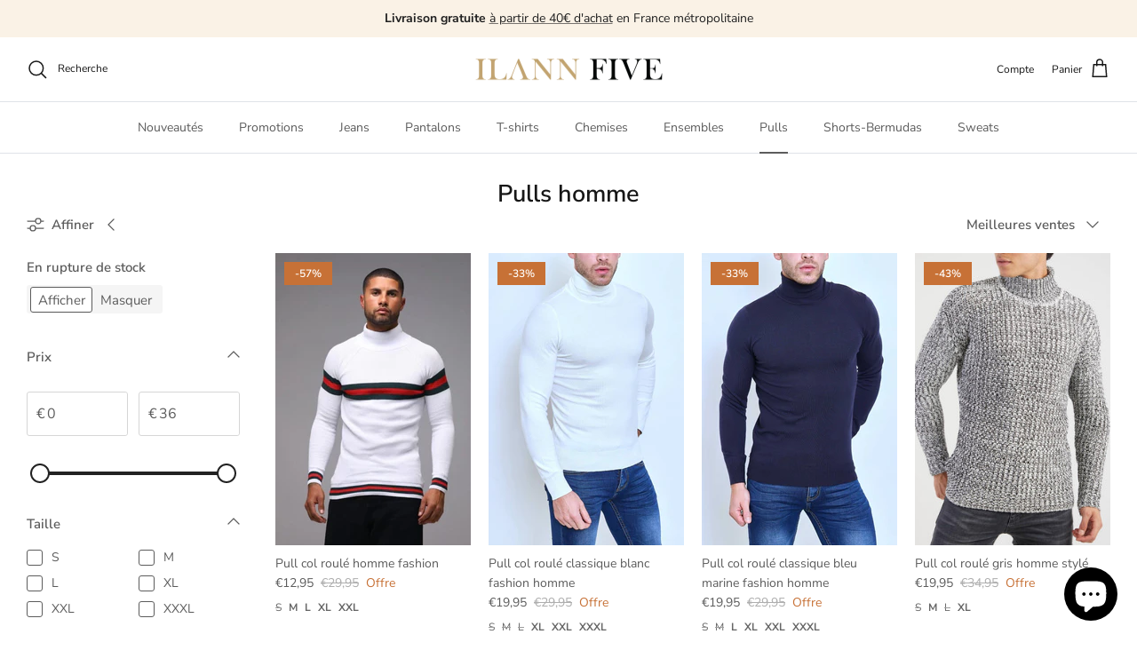

--- FILE ---
content_type: text/html; charset=utf-8
request_url: https://ilannfive.com/fr-it/collections/pulls-homme
body_size: 47277
content:
<!DOCTYPE html><html lang="fr" dir="ltr">
<head>
  <script>
  window.consentmo_gcm_initial_state = "";
  window.consentmo_gcm_state = "0";
  window.consentmo_gcm_security_storage = "strict";
  window.consentmo_gcm_ad_storage = "marketing";
  window.consentmo_gcm_analytics_storage = "analytics";
  window.consentmo_gcm_functionality_storage = "functionality";
  window.consentmo_gcm_personalization_storage = "functionality";
  window.consentmo_gcm_ads_data_redaction = "true";
  window.consentmo_gcm_url_passthrough = "false";
  window.consentmo_gcm_data_layer_name = "dataLayer";
  
  // Google Consent Mode V2 integration script from Consentmo GDPR
  window.isenseRules = {};
  window.isenseRules.gcm = {
      gcmVersion: 2,
      integrationVersion: 3,
      customChanges: false,
      consentUpdated: false,
      initialState: 7,
      isCustomizationEnabled: false,
      adsDataRedaction: true,
      urlPassthrough: false,
      dataLayer: 'dataLayer',
      categories: { ad_personalization: "marketing", ad_storage: "marketing", ad_user_data: "marketing", analytics_storage: "analytics", functionality_storage: "functionality", personalization_storage: "functionality", security_storage: "strict"},
      storage: { ad_personalization: "false", ad_storage: "false", ad_user_data: "false", analytics_storage: "false", functionality_storage: "false", personalization_storage: "false", security_storage: "false", wait_for_update: 2000 }
  };
  if(window.consentmo_gcm_state !== null && window.consentmo_gcm_state !== "" && window.consentmo_gcm_state !== "0") {
    window.isenseRules.gcm.isCustomizationEnabled = true;
    window.isenseRules.gcm.initialState = window.consentmo_gcm_initial_state === null || window.consentmo_gcm_initial_state.trim() === "" ? window.isenseRules.gcm.initialState : window.consentmo_gcm_initial_state;
    window.isenseRules.gcm.categories.ad_storage = window.consentmo_gcm_ad_storage === null || window.consentmo_gcm_ad_storage.trim() === "" ? window.isenseRules.gcm.categories.ad_storage : window.consentmo_gcm_ad_storage;
    window.isenseRules.gcm.categories.ad_user_data = window.consentmo_gcm_ad_storage === null || window.consentmo_gcm_ad_storage.trim() === "" ? window.isenseRules.gcm.categories.ad_user_data : window.consentmo_gcm_ad_storage;
    window.isenseRules.gcm.categories.ad_personalization = window.consentmo_gcm_ad_storage === null || window.consentmo_gcm_ad_storage.trim() === "" ? window.isenseRules.gcm.categories.ad_personalization : window.consentmo_gcm_ad_storage;
    window.isenseRules.gcm.categories.analytics_storage = window.consentmo_gcm_analytics_storage === null || window.consentmo_gcm_analytics_storage.trim() === "" ? window.isenseRules.gcm.categories.analytics_storage : window.consentmo_gcm_analytics_storage;
    window.isenseRules.gcm.categories.functionality_storage = window.consentmo_gcm_functionality_storage === null || window.consentmo_gcm_functionality_storage.trim() === "" ? window.isenseRules.gcm.categories.functionality_storage : window.consentmo_gcm_functionality_storage;
    window.isenseRules.gcm.categories.personalization_storage = window.consentmo_gcm_personalization_storage === null || window.consentmo_gcm_personalization_storage.trim() === "" ? window.isenseRules.gcm.categories.personalization_storage : window.consentmo_gcm_personalization_storage;
    window.isenseRules.gcm.categories.security_storage = window.consentmo_gcm_security_storage === null || window.consentmo_gcm_security_storage.trim() === "" ? window.isenseRules.gcm.categories.security_storage : window.consentmo_gcm_security_storage;
    window.isenseRules.gcm.urlPassthrough = window.consentmo_gcm_url_passthrough === null || window.consentmo_gcm_url_passthrough.trim() === "" ? window.isenseRules.gcm.urlPassthrough : window.consentmo_gcm_url_passthrough;
    window.isenseRules.gcm.adsDataRedaction = window.consentmo_gcm_ads_data_redaction === null || window.consentmo_gcm_ads_data_redaction.trim() === "" ? window.isenseRules.gcm.adsDataRedaction : window.consentmo_gcm_ads_data_redaction;
    window.isenseRules.gcm.dataLayer = window.consentmo_gcm_data_layer_name === null || window.consentmo_gcm_data_layer_name.trim() === "" ? window.isenseRules.gcm.dataLayer : window.consentmo_gcm_data_layer_name;
  }
  window.isenseRules.initializeGcm = function (rules) {
    if(window.isenseRules.gcm.isCustomizationEnabled) {
      rules.initialState = window.isenseRules.gcm.initialState;
      rules.urlPassthrough = window.isenseRules.gcm.urlPassthrough === true || window.isenseRules.gcm.urlPassthrough === 'true';
      rules.adsDataRedaction = window.isenseRules.gcm.adsDataRedaction === true || window.isenseRules.gcm.adsDataRedaction === 'true';
    }
    
    let initialState = parseInt(rules.initialState);
    let marketingBlocked = initialState === 0 || initialState === 2 || initialState === 5 || initialState === 7;
    let analyticsBlocked = initialState === 0 || initialState === 3 || initialState === 6 || initialState === 7;
    let functionalityBlocked = initialState === 4 || initialState === 5 || initialState === 6 || initialState === 7;

    let gdprCache = localStorage.getItem('gdprCache') ? JSON.parse(localStorage.getItem('gdprCache')) : null;
    if (gdprCache && typeof gdprCache.updatedPreferences !== "undefined") {
      let updatedPreferences = gdprCache.updatedPreferences;
      marketingBlocked = parseInt(updatedPreferences.indexOf('marketing')) > -1;
      analyticsBlocked = parseInt(updatedPreferences.indexOf('analytics')) > -1;
      functionalityBlocked = parseInt(updatedPreferences.indexOf('functionality')) > -1;
    }

    Object.entries(rules.categories).forEach(category => {
      if(rules.storage.hasOwnProperty(category[0])) {
        switch(category[1]) {
          case 'strict':
            rules.storage[category[0]] = "granted";
            break;
          case 'marketing':
            rules.storage[category[0]] = marketingBlocked ? "denied" : "granted";
            break;
          case 'analytics':
            rules.storage[category[0]] = analyticsBlocked ? "denied" : "granted";
            break;
          case 'functionality':
            rules.storage[category[0]] = functionalityBlocked ? "denied" : "granted";
            break;
        }
      }
    });
    rules.consentUpdated = true;
    isenseRules.gcm = rules;
  }

  // Google Consent Mode - initialization start
  window.isenseRules.initializeGcm({
    ...window.isenseRules.gcm,
    adsDataRedaction: true,
    urlPassthrough: false,
    initialState: 7
  });

  /*
  * initialState acceptable values:
  * 0 - Set both ad_storage and analytics_storage to denied
  * 1 - Set all categories to granted
  * 2 - Set only ad_storage to denied
  * 3 - Set only analytics_storage to denied
  * 4 - Set only functionality_storage to denied
  * 5 - Set both ad_storage and functionality_storage to denied
  * 6 - Set both analytics_storage and functionality_storage to denied
  * 7 - Set all categories to denied
  */

  window[window.isenseRules.gcm.dataLayer] = window[window.isenseRules.gcm.dataLayer] || [];
  function gtag() { window[window.isenseRules.gcm.dataLayer].push(arguments); }
  gtag("consent", "default", isenseRules.gcm.storage);
  isenseRules.gcm.adsDataRedaction && gtag("set", "ads_data_redaction", isenseRules.gcm.adsDataRedaction);
  isenseRules.gcm.urlPassthrough && gtag("set", "url_passthrough", isenseRules.gcm.urlPassthrough);
</script>
  
  <!-- Symmetry 6.0.3 --><title>
    Pull homme stylé - ILANNFIVE | Vêtement homme fashion
  </title>

  <meta charset="utf-8" />
<meta name="viewport" content="width=device-width,initial-scale=1.0" />
<meta http-equiv="X-UA-Compatible" content="IE=edge">

<link rel="preconnect" href="https://cdn.shopify.com" crossorigin>
<link rel="preconnect" href="https://fonts.shopify.com" crossorigin>
<link rel="preconnect" href="https://monorail-edge.shopifysvc.com"><link rel="preload" as="font" href="//ilannfive.com/cdn/fonts/nunito_sans/nunitosans_n4.0276fe080df0ca4e6a22d9cb55aed3ed5ba6b1da.woff2" type="font/woff2" crossorigin><link rel="preload" as="font" href="//ilannfive.com/cdn/fonts/nunito_sans/nunitosans_n4.0276fe080df0ca4e6a22d9cb55aed3ed5ba6b1da.woff2" type="font/woff2" crossorigin><link rel="preload" as="font" href="//ilannfive.com/cdn/fonts/nunito_sans/nunitosans_n6.6e9464eba570101a53130c8130a9e17a8eb55c21.woff2" type="font/woff2" crossorigin><link rel="preload" as="font" href="//ilannfive.com/cdn/fonts/trirong/trirong_n7.a33ed6536f9a7c6d7a9d0b52e1e13fd44f544eff.woff2" type="font/woff2" crossorigin><link rel="preload" href="//ilannfive.com/cdn/shop/t/8/assets/vendor.min.js?v=11589511144441591071697721903" as="script">
<link rel="preload" href="//ilannfive.com/cdn/shop/t/8/assets/theme.js?v=85417484044267405871697721903" as="script"><link rel="canonical" href="https://ilannfive.com/fr-it/collections/pulls-homme" /><link rel="icon" href="//ilannfive.com/cdn/shop/files/LOGO_BLASON_IF.svg?crop=center&height=48&v=1699036795&width=48" type="image/svg+xml"><meta name="description" content="Découvrez notre collection de pulls pour homme stylé !Nous proposons un large choix de modèles pour toutes les morphologies et tous les styles.">
<style>
    @font-face {
  font-family: "Nunito Sans";
  font-weight: 400;
  font-style: normal;
  font-display: fallback;
  src: url("//ilannfive.com/cdn/fonts/nunito_sans/nunitosans_n4.0276fe080df0ca4e6a22d9cb55aed3ed5ba6b1da.woff2") format("woff2"),
       url("//ilannfive.com/cdn/fonts/nunito_sans/nunitosans_n4.b4964bee2f5e7fd9c3826447e73afe2baad607b7.woff") format("woff");
}

    @font-face {
  font-family: "Nunito Sans";
  font-weight: 700;
  font-style: normal;
  font-display: fallback;
  src: url("//ilannfive.com/cdn/fonts/nunito_sans/nunitosans_n7.25d963ed46da26098ebeab731e90d8802d989fa5.woff2") format("woff2"),
       url("//ilannfive.com/cdn/fonts/nunito_sans/nunitosans_n7.d32e3219b3d2ec82285d3027bd673efc61a996c8.woff") format("woff");
}

    @font-face {
  font-family: "Nunito Sans";
  font-weight: 500;
  font-style: normal;
  font-display: fallback;
  src: url("//ilannfive.com/cdn/fonts/nunito_sans/nunitosans_n5.6fc0ed1feb3fc393c40619f180fc49c4d0aae0db.woff2") format("woff2"),
       url("//ilannfive.com/cdn/fonts/nunito_sans/nunitosans_n5.2c84830b46099cbcc1095f30e0957b88b914e50a.woff") format("woff");
}

    @font-face {
  font-family: "Nunito Sans";
  font-weight: 400;
  font-style: italic;
  font-display: fallback;
  src: url("//ilannfive.com/cdn/fonts/nunito_sans/nunitosans_i4.6e408730afac1484cf297c30b0e67c86d17fc586.woff2") format("woff2"),
       url("//ilannfive.com/cdn/fonts/nunito_sans/nunitosans_i4.c9b6dcbfa43622b39a5990002775a8381942ae38.woff") format("woff");
}

    @font-face {
  font-family: "Nunito Sans";
  font-weight: 700;
  font-style: italic;
  font-display: fallback;
  src: url("//ilannfive.com/cdn/fonts/nunito_sans/nunitosans_i7.8c1124729eec046a321e2424b2acf328c2c12139.woff2") format("woff2"),
       url("//ilannfive.com/cdn/fonts/nunito_sans/nunitosans_i7.af4cda04357273e0996d21184432bcb14651a64d.woff") format("woff");
}

    @font-face {
  font-family: "Nunito Sans";
  font-weight: 600;
  font-style: normal;
  font-display: fallback;
  src: url("//ilannfive.com/cdn/fonts/nunito_sans/nunitosans_n6.6e9464eba570101a53130c8130a9e17a8eb55c21.woff2") format("woff2"),
       url("//ilannfive.com/cdn/fonts/nunito_sans/nunitosans_n6.25a0ac0c0a8a26038c7787054dd6058dfbc20fa8.woff") format("woff");
}

    @font-face {
  font-family: Trirong;
  font-weight: 700;
  font-style: normal;
  font-display: fallback;
  src: url("//ilannfive.com/cdn/fonts/trirong/trirong_n7.a33ed6536f9a7c6d7a9d0b52e1e13fd44f544eff.woff2") format("woff2"),
       url("//ilannfive.com/cdn/fonts/trirong/trirong_n7.cdb88d0f8e5c427b393745c8cdeb8bc085cbacff.woff") format("woff");
}

    @font-face {
  font-family: "Nunito Sans";
  font-weight: 400;
  font-style: normal;
  font-display: fallback;
  src: url("//ilannfive.com/cdn/fonts/nunito_sans/nunitosans_n4.0276fe080df0ca4e6a22d9cb55aed3ed5ba6b1da.woff2") format("woff2"),
       url("//ilannfive.com/cdn/fonts/nunito_sans/nunitosans_n4.b4964bee2f5e7fd9c3826447e73afe2baad607b7.woff") format("woff");
}

    @font-face {
  font-family: "Nunito Sans";
  font-weight: 600;
  font-style: normal;
  font-display: fallback;
  src: url("//ilannfive.com/cdn/fonts/nunito_sans/nunitosans_n6.6e9464eba570101a53130c8130a9e17a8eb55c21.woff2") format("woff2"),
       url("//ilannfive.com/cdn/fonts/nunito_sans/nunitosans_n6.25a0ac0c0a8a26038c7787054dd6058dfbc20fa8.woff") format("woff");
}

  </style><meta property="og:site_name" content="ILANNFIVE">
<meta property="og:url" content="https://ilannfive.com/fr-it/collections/pulls-homme">
<meta property="og:title" content="Pull homme stylé - ILANNFIVE | Vêtement homme fashion">
<meta property="og:type" content="product.group">
<meta property="og:description" content="Découvrez notre collection de pulls pour homme stylé !Nous proposons un large choix de modèles pour toutes les morphologies et tous les styles."><meta property="og:image" content="http://ilannfive.com/cdn/shop/files/LOGO-ILANN_FIVE_1200x1200.png?v=1646581366">
  <meta property="og:image:secure_url" content="https://ilannfive.com/cdn/shop/files/LOGO-ILANN_FIVE_1200x1200.png?v=1646581366">
  <meta property="og:image:width" content="1200">
  <meta property="og:image:height" content="628"><meta name="twitter:card" content="summary_large_image">
<meta name="twitter:title" content="Pull homme stylé - ILANNFIVE | Vêtement homme fashion">
<meta name="twitter:description" content="Découvrez notre collection de pulls pour homme stylé !Nous proposons un large choix de modèles pour toutes les morphologies et tous les styles.">
 <link href="//ilannfive.com/cdn/shop/t/8/assets/styles.css?v=84007551143954109891759343021" rel="stylesheet" type="text/css" media="all" />
<script>
    window.theme = window.theme || {};
    theme.money_format_with_product_code_preference = "€{{amount_with_comma_separator}}";
    theme.money_format_with_cart_code_preference = "€{{amount_with_comma_separator}}";
    theme.money_format = "€{{amount_with_comma_separator}}";
    theme.strings = {
      previous: "Précédente",
      next: "Suivante",
      addressError: "Vous ne trouvez pas cette adresse",
      addressNoResults: "Aucun résultat pour cette adresse",
      addressQueryLimit: "Vous avez dépassé la limite de Google utilisation de l'API. Envisager la mise à niveau à un \u003ca href=\"https:\/\/developers.google.com\/maps\/premium\/usage-limits\"\u003erégime spécial\u003c\/a\u003e.",
      authError: "Il y avait un problème authentifier votre compte Google Maps.",
      icon_labels_left: "La gauche",
      icon_labels_right: "Droite",
      icon_labels_down: "Vers le bas",
      icon_labels_close: "Fermer",
      icon_labels_plus: "Plus",
      imageSlider: "Des photos",
      cart_terms_confirmation: "Vous devez accepter les termes et conditions avant de continuer.",
      cart_general_quantity_too_high: "Vous ne pouvez en avoir que [QUANTITY] dans votre panier",
      products_listing_from: "À partir de",
      layout_live_search_see_all: "Voir tout",
      products_product_add_to_cart: "Ajouter au panier",
      products_variant_no_stock: "Épuisé",
      products_variant_non_existent: "Non disponible",
      products_product_pick_a: "Choisissez un",
      general_navigation_menu_toggle_aria_label: "Basculer le menu",
      general_accessibility_labels_close: "Fermer",
      products_product_added_to_cart: "Ajouté",
      general_quick_search_pages: "Pages",
      general_quick_search_no_results: "Désolé, nous n\u0026#39;avons trouvé aucun résultat",
      collections_general_see_all_subcollections: "Voir tout..."
    };
    theme.routes = {
      cart_url: '/fr-it/cart',
      cart_add_url: '/fr-it/cart/add.js',
      cart_update_url: '/fr-it/cart/update.js',
      predictive_search_url: '/fr-it/search/suggest'
    };
    theme.settings = {
      cart_type: "drawer",
      after_add_to_cart: "drawer",
      quickbuy_style: "off",
      avoid_orphans: true
    };
    document.documentElement.classList.add('js');
  </script>

  <script src="//ilannfive.com/cdn/shop/t/8/assets/vendor.min.js?v=11589511144441591071697721903" defer="defer"></script>
  <script src="//ilannfive.com/cdn/shop/t/8/assets/theme.js?v=85417484044267405871697721903" defer="defer"></script>

  <script>window.performance && window.performance.mark && window.performance.mark('shopify.content_for_header.start');</script><meta id="shopify-digital-wallet" name="shopify-digital-wallet" content="/62811406568/digital_wallets/dialog">
<meta name="shopify-checkout-api-token" content="801e5b49ce882c5af1348d1003e32b48">
<meta id="in-context-paypal-metadata" data-shop-id="62811406568" data-venmo-supported="false" data-environment="production" data-locale="fr_FR" data-paypal-v4="true" data-currency="EUR">
<link rel="alternate" type="application/atom+xml" title="Feed" href="/fr-it/collections/pulls-homme.atom" />
<link rel="next" href="/fr-it/collections/pulls-homme?page=2">
<link rel="alternate" hreflang="x-default" href="https://ilannfive.com/collections/pulls-homme">
<link rel="alternate" hreflang="fr" href="https://ilannfive.com/collections/pulls-homme">
<link rel="alternate" hreflang="fr-ES" href="https://ilannfive.com/fr-es/collections/pulls-homme">
<link rel="alternate" hreflang="fr-IT" href="https://ilannfive.com/fr-it/collections/pulls-homme">
<link rel="alternate" type="application/json+oembed" href="https://ilannfive.com/fr-it/collections/pulls-homme.oembed">
<script async="async" src="/checkouts/internal/preloads.js?locale=fr-IT"></script>
<script id="apple-pay-shop-capabilities" type="application/json">{"shopId":62811406568,"countryCode":"FR","currencyCode":"EUR","merchantCapabilities":["supports3DS"],"merchantId":"gid:\/\/shopify\/Shop\/62811406568","merchantName":"ILANNFIVE","requiredBillingContactFields":["postalAddress","email","phone"],"requiredShippingContactFields":["postalAddress","email","phone"],"shippingType":"shipping","supportedNetworks":["visa","masterCard","amex","maestro"],"total":{"type":"pending","label":"ILANNFIVE","amount":"1.00"},"shopifyPaymentsEnabled":true,"supportsSubscriptions":true}</script>
<script id="shopify-features" type="application/json">{"accessToken":"801e5b49ce882c5af1348d1003e32b48","betas":["rich-media-storefront-analytics"],"domain":"ilannfive.com","predictiveSearch":true,"shopId":62811406568,"locale":"fr"}</script>
<script>var Shopify = Shopify || {};
Shopify.shop = "ilannfiveparis.myshopify.com";
Shopify.locale = "fr";
Shopify.currency = {"active":"EUR","rate":"1.0"};
Shopify.country = "IT";
Shopify.theme = {"name":"theme production 2024","id":154257031507,"schema_name":"Symmetry","schema_version":"6.0.3","theme_store_id":568,"role":"main"};
Shopify.theme.handle = "null";
Shopify.theme.style = {"id":null,"handle":null};
Shopify.cdnHost = "ilannfive.com/cdn";
Shopify.routes = Shopify.routes || {};
Shopify.routes.root = "/fr-it/";</script>
<script type="module">!function(o){(o.Shopify=o.Shopify||{}).modules=!0}(window);</script>
<script>!function(o){function n(){var o=[];function n(){o.push(Array.prototype.slice.apply(arguments))}return n.q=o,n}var t=o.Shopify=o.Shopify||{};t.loadFeatures=n(),t.autoloadFeatures=n()}(window);</script>
<script id="shop-js-analytics" type="application/json">{"pageType":"collection"}</script>
<script defer="defer" async type="module" src="//ilannfive.com/cdn/shopifycloud/shop-js/modules/v2/client.init-shop-cart-sync_XvpUV7qp.fr.esm.js"></script>
<script defer="defer" async type="module" src="//ilannfive.com/cdn/shopifycloud/shop-js/modules/v2/chunk.common_C2xzKNNs.esm.js"></script>
<script type="module">
  await import("//ilannfive.com/cdn/shopifycloud/shop-js/modules/v2/client.init-shop-cart-sync_XvpUV7qp.fr.esm.js");
await import("//ilannfive.com/cdn/shopifycloud/shop-js/modules/v2/chunk.common_C2xzKNNs.esm.js");

  window.Shopify.SignInWithShop?.initShopCartSync?.({"fedCMEnabled":true,"windoidEnabled":true});

</script>
<script>(function() {
  var isLoaded = false;
  function asyncLoad() {
    if (isLoaded) return;
    isLoaded = true;
    var urls = ["https:\/\/io.dropinblog.com\/js\/shopify.js?shop=ilannfiveparis.myshopify.com","https:\/\/ecommplugins-scripts.trustpilot.com\/v2.1\/js\/header.min.js?settings=eyJrZXkiOiJLVU5ESTJEd0tQZHhsTjlxIiwicyI6InNrdSJ9\u0026shop=ilannfiveparis.myshopify.com","https:\/\/ecommplugins-trustboxsettings.trustpilot.com\/ilannfiveparis.myshopify.com.js?settings=1658825677225\u0026shop=ilannfiveparis.myshopify.com","https:\/\/widget.trustpilot.com\/bootstrap\/v5\/tp.widget.sync.bootstrap.min.js?shop=ilannfiveparis.myshopify.com","https:\/\/ilannfiveparis.myshopify.com\/apps\/delivery\/delivery_coder.js?t=1706651365.8235\u0026n=286730713\u0026shop=ilannfiveparis.myshopify.com"];
    for (var i = 0; i < urls.length; i++) {
      var s = document.createElement('script');
      s.type = 'text/javascript';
      s.async = true;
      s.src = urls[i];
      var x = document.getElementsByTagName('script')[0];
      x.parentNode.insertBefore(s, x);
    }
  };
  if(window.attachEvent) {
    window.attachEvent('onload', asyncLoad);
  } else {
    window.addEventListener('load', asyncLoad, false);
  }
})();</script>
<script id="__st">var __st={"a":62811406568,"offset":3600,"reqid":"ec612226-f68c-4bb3-a4ae-de8a5c563cc0-1768794898","pageurl":"ilannfive.com\/fr-it\/collections\/pulls-homme","u":"159a279f3b4b","p":"collection","rtyp":"collection","rid":397543506152};</script>
<script>window.ShopifyPaypalV4VisibilityTracking = true;</script>
<script id="captcha-bootstrap">!function(){'use strict';const t='contact',e='account',n='new_comment',o=[[t,t],['blogs',n],['comments',n],[t,'customer']],c=[[e,'customer_login'],[e,'guest_login'],[e,'recover_customer_password'],[e,'create_customer']],r=t=>t.map((([t,e])=>`form[action*='/${t}']:not([data-nocaptcha='true']) input[name='form_type'][value='${e}']`)).join(','),a=t=>()=>t?[...document.querySelectorAll(t)].map((t=>t.form)):[];function s(){const t=[...o],e=r(t);return a(e)}const i='password',u='form_key',d=['recaptcha-v3-token','g-recaptcha-response','h-captcha-response',i],f=()=>{try{return window.sessionStorage}catch{return}},m='__shopify_v',_=t=>t.elements[u];function p(t,e,n=!1){try{const o=window.sessionStorage,c=JSON.parse(o.getItem(e)),{data:r}=function(t){const{data:e,action:n}=t;return t[m]||n?{data:e,action:n}:{data:t,action:n}}(c);for(const[e,n]of Object.entries(r))t.elements[e]&&(t.elements[e].value=n);n&&o.removeItem(e)}catch(o){console.error('form repopulation failed',{error:o})}}const l='form_type',E='cptcha';function T(t){t.dataset[E]=!0}const w=window,h=w.document,L='Shopify',v='ce_forms',y='captcha';let A=!1;((t,e)=>{const n=(g='f06e6c50-85a8-45c8-87d0-21a2b65856fe',I='https://cdn.shopify.com/shopifycloud/storefront-forms-hcaptcha/ce_storefront_forms_captcha_hcaptcha.v1.5.2.iife.js',D={infoText:'Protégé par hCaptcha',privacyText:'Confidentialité',termsText:'Conditions'},(t,e,n)=>{const o=w[L][v],c=o.bindForm;if(c)return c(t,g,e,D).then(n);var r;o.q.push([[t,g,e,D],n]),r=I,A||(h.body.append(Object.assign(h.createElement('script'),{id:'captcha-provider',async:!0,src:r})),A=!0)});var g,I,D;w[L]=w[L]||{},w[L][v]=w[L][v]||{},w[L][v].q=[],w[L][y]=w[L][y]||{},w[L][y].protect=function(t,e){n(t,void 0,e),T(t)},Object.freeze(w[L][y]),function(t,e,n,w,h,L){const[v,y,A,g]=function(t,e,n){const i=e?o:[],u=t?c:[],d=[...i,...u],f=r(d),m=r(i),_=r(d.filter((([t,e])=>n.includes(e))));return[a(f),a(m),a(_),s()]}(w,h,L),I=t=>{const e=t.target;return e instanceof HTMLFormElement?e:e&&e.form},D=t=>v().includes(t);t.addEventListener('submit',(t=>{const e=I(t);if(!e)return;const n=D(e)&&!e.dataset.hcaptchaBound&&!e.dataset.recaptchaBound,o=_(e),c=g().includes(e)&&(!o||!o.value);(n||c)&&t.preventDefault(),c&&!n&&(function(t){try{if(!f())return;!function(t){const e=f();if(!e)return;const n=_(t);if(!n)return;const o=n.value;o&&e.removeItem(o)}(t);const e=Array.from(Array(32),(()=>Math.random().toString(36)[2])).join('');!function(t,e){_(t)||t.append(Object.assign(document.createElement('input'),{type:'hidden',name:u})),t.elements[u].value=e}(t,e),function(t,e){const n=f();if(!n)return;const o=[...t.querySelectorAll(`input[type='${i}']`)].map((({name:t})=>t)),c=[...d,...o],r={};for(const[a,s]of new FormData(t).entries())c.includes(a)||(r[a]=s);n.setItem(e,JSON.stringify({[m]:1,action:t.action,data:r}))}(t,e)}catch(e){console.error('failed to persist form',e)}}(e),e.submit())}));const S=(t,e)=>{t&&!t.dataset[E]&&(n(t,e.some((e=>e===t))),T(t))};for(const o of['focusin','change'])t.addEventListener(o,(t=>{const e=I(t);D(e)&&S(e,y())}));const B=e.get('form_key'),M=e.get(l),P=B&&M;t.addEventListener('DOMContentLoaded',(()=>{const t=y();if(P)for(const e of t)e.elements[l].value===M&&p(e,B);[...new Set([...A(),...v().filter((t=>'true'===t.dataset.shopifyCaptcha))])].forEach((e=>S(e,t)))}))}(h,new URLSearchParams(w.location.search),n,t,e,['guest_login'])})(!0,!0)}();</script>
<script integrity="sha256-4kQ18oKyAcykRKYeNunJcIwy7WH5gtpwJnB7kiuLZ1E=" data-source-attribution="shopify.loadfeatures" defer="defer" src="//ilannfive.com/cdn/shopifycloud/storefront/assets/storefront/load_feature-a0a9edcb.js" crossorigin="anonymous"></script>
<script data-source-attribution="shopify.dynamic_checkout.dynamic.init">var Shopify=Shopify||{};Shopify.PaymentButton=Shopify.PaymentButton||{isStorefrontPortableWallets:!0,init:function(){window.Shopify.PaymentButton.init=function(){};var t=document.createElement("script");t.src="https://ilannfive.com/cdn/shopifycloud/portable-wallets/latest/portable-wallets.fr.js",t.type="module",document.head.appendChild(t)}};
</script>
<script data-source-attribution="shopify.dynamic_checkout.buyer_consent">
  function portableWalletsHideBuyerConsent(e){var t=document.getElementById("shopify-buyer-consent"),n=document.getElementById("shopify-subscription-policy-button");t&&n&&(t.classList.add("hidden"),t.setAttribute("aria-hidden","true"),n.removeEventListener("click",e))}function portableWalletsShowBuyerConsent(e){var t=document.getElementById("shopify-buyer-consent"),n=document.getElementById("shopify-subscription-policy-button");t&&n&&(t.classList.remove("hidden"),t.removeAttribute("aria-hidden"),n.addEventListener("click",e))}window.Shopify?.PaymentButton&&(window.Shopify.PaymentButton.hideBuyerConsent=portableWalletsHideBuyerConsent,window.Shopify.PaymentButton.showBuyerConsent=portableWalletsShowBuyerConsent);
</script>
<script data-source-attribution="shopify.dynamic_checkout.cart.bootstrap">document.addEventListener("DOMContentLoaded",(function(){function t(){return document.querySelector("shopify-accelerated-checkout-cart, shopify-accelerated-checkout")}if(t())Shopify.PaymentButton.init();else{new MutationObserver((function(e,n){t()&&(Shopify.PaymentButton.init(),n.disconnect())})).observe(document.body,{childList:!0,subtree:!0})}}));
</script>
<link id="shopify-accelerated-checkout-styles" rel="stylesheet" media="screen" href="https://ilannfive.com/cdn/shopifycloud/portable-wallets/latest/accelerated-checkout-backwards-compat.css" crossorigin="anonymous">
<style id="shopify-accelerated-checkout-cart">
        #shopify-buyer-consent {
  margin-top: 1em;
  display: inline-block;
  width: 100%;
}

#shopify-buyer-consent.hidden {
  display: none;
}

#shopify-subscription-policy-button {
  background: none;
  border: none;
  padding: 0;
  text-decoration: underline;
  font-size: inherit;
  cursor: pointer;
}

#shopify-subscription-policy-button::before {
  box-shadow: none;
}

      </style>

<script>window.performance && window.performance.mark && window.performance.mark('shopify.content_for_header.end');</script>
<style type='text/css'>
    :root {--delivery-country-image-url:url("https://dc.codericp.com/delivery/code_f.png");}
    .icon-ad_f{background-image:var(--delivery-country-image-url);background-position:0 0;width:20px;height:12px}.icon-ae_f{background-image:var(--delivery-country-image-url);background-position:-21px 0;width:20px;height:12px}.icon-af_f{background-image:var(--delivery-country-image-url);background-position:0 -13px;width:20px;height:12px}.icon-ag_f{background-image:var(--delivery-country-image-url);background-position:-21px -13px;width:20px;height:12px}.icon-ai_f{background-image:var(--delivery-country-image-url);background-position:0 -26px;width:20px;height:12px}.icon-al_f{background-image:var(--delivery-country-image-url);background-position:-21px -26px;width:20px;height:12px}.icon-am_f{background-image:var(--delivery-country-image-url);background-position:-42px 0;width:20px;height:12px}.icon-ao_f{background-image:var(--delivery-country-image-url);background-position:-42px -13px;width:20px;height:12px}.icon-aq_f{background-image:var(--delivery-country-image-url);background-position:-42px -26px;width:20px;height:12px}.icon-ar_f{background-image:var(--delivery-country-image-url);background-position:0 -39px;width:20px;height:12px}.icon-as_f{background-image:var(--delivery-country-image-url);background-position:-21px -39px;width:20px;height:12px}.icon-at_f{background-image:var(--delivery-country-image-url);background-position:-42px -39px;width:20px;height:12px}.icon-au_f{background-image:var(--delivery-country-image-url);background-position:-63px 0;width:20px;height:12px}.icon-aw_f{background-image:var(--delivery-country-image-url);background-position:-63px -13px;width:20px;height:12px}.icon-ax_f{background-image:var(--delivery-country-image-url);background-position:-63px -26px;width:20px;height:12px}.icon-az_f{background-image:var(--delivery-country-image-url);background-position:-63px -39px;width:20px;height:12px}.icon-ba_f{background-image:var(--delivery-country-image-url);background-position:0 -52px;width:20px;height:12px}.icon-bb_f{background-image:var(--delivery-country-image-url);background-position:-21px -52px;width:20px;height:12px}.icon-bd_f{background-image:var(--delivery-country-image-url);background-position:-42px -52px;width:20px;height:12px}.icon-be_f{background-image:var(--delivery-country-image-url);background-position:-63px -52px;width:20px;height:12px}.icon-bf_f{background-image:var(--delivery-country-image-url);background-position:0 -65px;width:20px;height:12px}.icon-bg_f{background-image:var(--delivery-country-image-url);background-position:-21px -65px;width:20px;height:12px}.icon-bh_f{background-image:var(--delivery-country-image-url);background-position:-42px -65px;width:20px;height:12px}.icon-bi_f{background-image:var(--delivery-country-image-url);background-position:-63px -65px;width:20px;height:12px}.icon-bj_f{background-image:var(--delivery-country-image-url);background-position:-84px 0;width:20px;height:12px}.icon-bl_f{background-image:var(--delivery-country-image-url);background-position:-84px -13px;width:20px;height:12px}.icon-bm_f{background-image:var(--delivery-country-image-url);background-position:-84px -26px;width:20px;height:12px}.icon-bn_f{background-image:var(--delivery-country-image-url);background-position:-84px -39px;width:20px;height:12px}.icon-bo_f{background-image:var(--delivery-country-image-url);background-position:-84px -52px;width:20px;height:12px}.icon-bq_f{background-image:var(--delivery-country-image-url);background-position:-84px -65px;width:20px;height:12px}.icon-br_f{background-image:var(--delivery-country-image-url);background-position:0 -78px;width:20px;height:12px}.icon-bs_f{background-image:var(--delivery-country-image-url);background-position:-21px -78px;width:20px;height:12px}.icon-bt_f{background-image:var(--delivery-country-image-url);background-position:-42px -78px;width:20px;height:12px}.icon-bv_f{background-image:var(--delivery-country-image-url);background-position:-63px -78px;width:20px;height:12px}.icon-bw_f{background-image:var(--delivery-country-image-url);background-position:-84px -78px;width:20px;height:12px}.icon-by_f{background-image:var(--delivery-country-image-url);background-position:0 -91px;width:20px;height:12px}.icon-bz_f{background-image:var(--delivery-country-image-url);background-position:-21px -91px;width:20px;height:12px}.icon-ca_f{background-image:var(--delivery-country-image-url);background-position:-42px -91px;width:20px;height:12px}.icon-cc_f{background-image:var(--delivery-country-image-url);background-position:-63px -91px;width:20px;height:12px}.icon-cd_f{background-image:var(--delivery-country-image-url);background-position:-84px -91px;width:20px;height:12px}.icon-cf_f{background-image:var(--delivery-country-image-url);background-position:-105px 0;width:20px;height:12px}.icon-cg_f{background-image:var(--delivery-country-image-url);background-position:-105px -13px;width:20px;height:12px}.icon-ch_f{background-image:var(--delivery-country-image-url);background-position:-105px -26px;width:20px;height:12px}.icon-ci_f{background-image:var(--delivery-country-image-url);background-position:-105px -39px;width:20px;height:12px}.icon-ck_f{background-image:var(--delivery-country-image-url);background-position:-105px -52px;width:20px;height:12px}.icon-cl_f{background-image:var(--delivery-country-image-url);background-position:-105px -65px;width:20px;height:12px}.icon-cm_f{background-image:var(--delivery-country-image-url);background-position:-105px -78px;width:20px;height:12px}.icon-cn_f{background-image:var(--delivery-country-image-url);background-position:-105px -91px;width:20px;height:12px}.icon-co_f{background-image:var(--delivery-country-image-url);background-position:0 -104px;width:20px;height:12px}.icon-cr_f{background-image:var(--delivery-country-image-url);background-position:-21px -104px;width:20px;height:12px}.icon-cu_f{background-image:var(--delivery-country-image-url);background-position:-42px -104px;width:20px;height:12px}.icon-cv_f{background-image:var(--delivery-country-image-url);background-position:-63px -104px;width:20px;height:12px}.icon-cw_f{background-image:var(--delivery-country-image-url);background-position:-84px -104px;width:20px;height:12px}.icon-cx_f{background-image:var(--delivery-country-image-url);background-position:-105px -104px;width:20px;height:12px}.icon-cy_f{background-image:var(--delivery-country-image-url);background-position:-126px 0;width:20px;height:12px}.icon-cz_f{background-image:var(--delivery-country-image-url);background-position:-126px -13px;width:20px;height:12px}.icon-de_f{background-image:var(--delivery-country-image-url);background-position:-126px -26px;width:20px;height:12px}.icon-dj_f{background-image:var(--delivery-country-image-url);background-position:-126px -39px;width:20px;height:12px}.icon-dk_f{background-image:var(--delivery-country-image-url);background-position:-126px -52px;width:20px;height:12px}.icon-dm_f{background-image:var(--delivery-country-image-url);background-position:-126px -65px;width:20px;height:12px}.icon-do_f{background-image:var(--delivery-country-image-url);background-position:-126px -78px;width:20px;height:12px}.icon-dz_f{background-image:var(--delivery-country-image-url);background-position:-126px -91px;width:20px;height:12px}.icon-ec_f{background-image:var(--delivery-country-image-url);background-position:-126px -104px;width:20px;height:12px}.icon-ee_f{background-image:var(--delivery-country-image-url);background-position:0 -117px;width:20px;height:12px}.icon-eg_f{background-image:var(--delivery-country-image-url);background-position:-21px -117px;width:20px;height:12px}.icon-eh_f{background-image:var(--delivery-country-image-url);background-position:-42px -117px;width:20px;height:12px}.icon-er_f{background-image:var(--delivery-country-image-url);background-position:-63px -117px;width:20px;height:12px}.icon-es_f{background-image:var(--delivery-country-image-url);background-position:-84px -117px;width:20px;height:12px}.icon-et_f{background-image:var(--delivery-country-image-url);background-position:-105px -117px;width:20px;height:12px}.icon-fi_f{background-image:var(--delivery-country-image-url);background-position:-126px -117px;width:20px;height:12px}.icon-fj_f{background-image:var(--delivery-country-image-url);background-position:0 -130px;width:20px;height:12px}.icon-fk_f{background-image:var(--delivery-country-image-url);background-position:-21px -130px;width:20px;height:12px}.icon-fm_f{background-image:var(--delivery-country-image-url);background-position:-42px -130px;width:20px;height:12px}.icon-fo_f{background-image:var(--delivery-country-image-url);background-position:-63px -130px;width:20px;height:12px}.icon-fr_f{background-image:var(--delivery-country-image-url);background-position:-84px -130px;width:20px;height:12px}.icon-ga_f{background-image:var(--delivery-country-image-url);background-position:-105px -130px;width:20px;height:12px}.icon-gb_f{background-image:var(--delivery-country-image-url);background-position:-126px -130px;width:20px;height:12px}.icon-gd_f{background-image:var(--delivery-country-image-url);background-position:-147px 0;width:20px;height:12px}.icon-ge_f{background-image:var(--delivery-country-image-url);background-position:-147px -13px;width:20px;height:12px}.icon-gf_f{background-image:var(--delivery-country-image-url);background-position:-147px -26px;width:20px;height:12px}.icon-gg_f{background-image:var(--delivery-country-image-url);background-position:-147px -39px;width:20px;height:12px}.icon-gh_f{background-image:var(--delivery-country-image-url);background-position:-147px -52px;width:20px;height:12px}.icon-gi_f{background-image:var(--delivery-country-image-url);background-position:-147px -65px;width:20px;height:12px}.icon-gl_f{background-image:var(--delivery-country-image-url);background-position:-147px -78px;width:20px;height:12px}.icon-gm_f{background-image:var(--delivery-country-image-url);background-position:-147px -91px;width:20px;height:12px}.icon-gn_f{background-image:var(--delivery-country-image-url);background-position:-147px -104px;width:20px;height:12px}.icon-gp_f{background-image:var(--delivery-country-image-url);background-position:-147px -117px;width:20px;height:12px}.icon-gq_f{background-image:var(--delivery-country-image-url);background-position:-147px -130px;width:20px;height:12px}.icon-gr_f{background-image:var(--delivery-country-image-url);background-position:0 -143px;width:20px;height:12px}.icon-gs_f{background-image:var(--delivery-country-image-url);background-position:-21px -143px;width:20px;height:12px}.icon-gt_f{background-image:var(--delivery-country-image-url);background-position:-42px -143px;width:20px;height:12px}.icon-gu_f{background-image:var(--delivery-country-image-url);background-position:-63px -143px;width:20px;height:12px}.icon-gw_f{background-image:var(--delivery-country-image-url);background-position:-84px -143px;width:20px;height:12px}.icon-gy_f{background-image:var(--delivery-country-image-url);background-position:-105px -143px;width:20px;height:12px}.icon-hk_f{background-image:var(--delivery-country-image-url);background-position:-126px -143px;width:20px;height:12px}.icon-hm_f{background-image:var(--delivery-country-image-url);background-position:-147px -143px;width:20px;height:12px}.icon-hn_f{background-image:var(--delivery-country-image-url);background-position:-168px 0;width:20px;height:12px}.icon-hr_f{background-image:var(--delivery-country-image-url);background-position:-168px -13px;width:20px;height:12px}.icon-ht_f{background-image:var(--delivery-country-image-url);background-position:-168px -26px;width:20px;height:12px}.icon-hu_f{background-image:var(--delivery-country-image-url);background-position:-168px -39px;width:20px;height:12px}.icon-id_f{background-image:var(--delivery-country-image-url);background-position:-168px -52px;width:20px;height:12px}.icon-ie_f{background-image:var(--delivery-country-image-url);background-position:-168px -65px;width:20px;height:12px}.icon-il_f{background-image:var(--delivery-country-image-url);background-position:-168px -78px;width:20px;height:12px}.icon-im_f{background-image:var(--delivery-country-image-url);background-position:-168px -91px;width:20px;height:12px}.icon-in_f{background-image:var(--delivery-country-image-url);background-position:-168px -104px;width:20px;height:12px}.icon-io_f{background-image:var(--delivery-country-image-url);background-position:-168px -117px;width:20px;height:12px}.icon-iq_f{background-image:var(--delivery-country-image-url);background-position:-168px -130px;width:20px;height:12px}.icon-ir_f{background-image:var(--delivery-country-image-url);background-position:-168px -143px;width:20px;height:12px}.icon-is_f{background-image:var(--delivery-country-image-url);background-position:0 -156px;width:20px;height:12px}.icon-it_f{background-image:var(--delivery-country-image-url);background-position:-21px -156px;width:20px;height:12px}.icon-je_f{background-image:var(--delivery-country-image-url);background-position:-42px -156px;width:20px;height:12px}.icon-jm_f{background-image:var(--delivery-country-image-url);background-position:-63px -156px;width:20px;height:12px}.icon-jo_f{background-image:var(--delivery-country-image-url);background-position:-84px -156px;width:20px;height:12px}.icon-jp_f{background-image:var(--delivery-country-image-url);background-position:-105px -156px;width:20px;height:12px}.icon-ke_f{background-image:var(--delivery-country-image-url);background-position:-126px -156px;width:20px;height:12px}.icon-kg_f{background-image:var(--delivery-country-image-url);background-position:-147px -156px;width:20px;height:12px}.icon-kh_f{background-image:var(--delivery-country-image-url);background-position:-168px -156px;width:20px;height:12px}.icon-ki_f{background-image:var(--delivery-country-image-url);background-position:0 -169px;width:20px;height:12px}.icon-km_f{background-image:var(--delivery-country-image-url);background-position:-21px -169px;width:20px;height:12px}.icon-kn_f{background-image:var(--delivery-country-image-url);background-position:-42px -169px;width:20px;height:12px}.icon-kp_f{background-image:var(--delivery-country-image-url);background-position:-63px -169px;width:20px;height:12px}.icon-kr_f{background-image:var(--delivery-country-image-url);background-position:-84px -169px;width:20px;height:12px}.icon-kw_f{background-image:var(--delivery-country-image-url);background-position:-105px -169px;width:20px;height:12px}.icon-ky_f{background-image:var(--delivery-country-image-url);background-position:-126px -169px;width:20px;height:12px}.icon-kz_f{background-image:var(--delivery-country-image-url);background-position:-147px -169px;width:20px;height:12px}.icon-la_f{background-image:var(--delivery-country-image-url);background-position:-168px -169px;width:20px;height:12px}.icon-lb_f{background-image:var(--delivery-country-image-url);background-position:-189px 0;width:20px;height:12px}.icon-lc_f{background-image:var(--delivery-country-image-url);background-position:-189px -13px;width:20px;height:12px}.icon-li_f{background-image:var(--delivery-country-image-url);background-position:-189px -26px;width:20px;height:12px}.icon-lk_f{background-image:var(--delivery-country-image-url);background-position:-189px -39px;width:20px;height:12px}.icon-lr_f{background-image:var(--delivery-country-image-url);background-position:-189px -52px;width:20px;height:12px}.icon-ls_f{background-image:var(--delivery-country-image-url);background-position:-189px -65px;width:20px;height:12px}.icon-lt_f{background-image:var(--delivery-country-image-url);background-position:-189px -78px;width:20px;height:12px}.icon-lu_f{background-image:var(--delivery-country-image-url);background-position:-189px -91px;width:20px;height:12px}.icon-lv_f{background-image:var(--delivery-country-image-url);background-position:-189px -104px;width:20px;height:12px}.icon-ly_f{background-image:var(--delivery-country-image-url);background-position:-189px -117px;width:20px;height:12px}.icon-ma_f{background-image:var(--delivery-country-image-url);background-position:-189px -130px;width:20px;height:12px}.icon-mc_f{background-image:var(--delivery-country-image-url);background-position:-189px -143px;width:20px;height:12px}.icon-md_f{background-image:var(--delivery-country-image-url);background-position:-189px -156px;width:20px;height:12px}.icon-me_f{background-image:var(--delivery-country-image-url);background-position:-189px -169px;width:20px;height:12px}.icon-mf_f{background-image:var(--delivery-country-image-url);background-position:0 -182px;width:20px;height:12px}.icon-mg_f{background-image:var(--delivery-country-image-url);background-position:-21px -182px;width:20px;height:12px}.icon-mh_f{background-image:var(--delivery-country-image-url);background-position:-42px -182px;width:20px;height:12px}.icon-mk_f{background-image:var(--delivery-country-image-url);background-position:-63px -182px;width:20px;height:12px}.icon-ml_f{background-image:var(--delivery-country-image-url);background-position:-84px -182px;width:20px;height:12px}.icon-mm_f{background-image:var(--delivery-country-image-url);background-position:-105px -182px;width:20px;height:12px}.icon-mn_f{background-image:var(--delivery-country-image-url);background-position:-126px -182px;width:20px;height:12px}.icon-mo_f{background-image:var(--delivery-country-image-url);background-position:-147px -182px;width:20px;height:12px}.icon-mp_f{background-image:var(--delivery-country-image-url);background-position:-168px -182px;width:20px;height:12px}.icon-mq_f{background-image:var(--delivery-country-image-url);background-position:-189px -182px;width:20px;height:12px}.icon-mr_f{background-image:var(--delivery-country-image-url);background-position:0 -195px;width:20px;height:12px}.icon-ms_f{background-image:var(--delivery-country-image-url);background-position:-21px -195px;width:20px;height:12px}.icon-mt_f{background-image:var(--delivery-country-image-url);background-position:-42px -195px;width:20px;height:12px}.icon-mu_f{background-image:var(--delivery-country-image-url);background-position:-63px -195px;width:20px;height:12px}.icon-mv_f{background-image:var(--delivery-country-image-url);background-position:-84px -195px;width:20px;height:12px}.icon-mw_f{background-image:var(--delivery-country-image-url);background-position:-105px -195px;width:20px;height:12px}.icon-mx_f{background-image:var(--delivery-country-image-url);background-position:-126px -195px;width:20px;height:12px}.icon-my_f{background-image:var(--delivery-country-image-url);background-position:-147px -195px;width:20px;height:12px}.icon-mz_f{background-image:var(--delivery-country-image-url);background-position:-168px -195px;width:20px;height:12px}.icon-na_f{background-image:var(--delivery-country-image-url);background-position:-189px -195px;width:20px;height:12px}.icon-nc_f{background-image:var(--delivery-country-image-url);background-position:-210px 0;width:20px;height:12px}.icon-ne_f{background-image:var(--delivery-country-image-url);background-position:-210px -13px;width:20px;height:12px}.icon-nf_f{background-image:var(--delivery-country-image-url);background-position:-210px -26px;width:20px;height:12px}.icon-ng_f{background-image:var(--delivery-country-image-url);background-position:-210px -39px;width:20px;height:12px}.icon-ni_f{background-image:var(--delivery-country-image-url);background-position:-210px -52px;width:20px;height:12px}.icon-nl_f{background-image:var(--delivery-country-image-url);background-position:-210px -65px;width:20px;height:12px}.icon-no_f{background-image:var(--delivery-country-image-url);background-position:-210px -78px;width:20px;height:12px}.icon-np_f{background-image:var(--delivery-country-image-url);background-position:-210px -91px;width:20px;height:12px}.icon-nr_f{background-image:var(--delivery-country-image-url);background-position:-210px -104px;width:20px;height:12px}.icon-nu_f{background-image:var(--delivery-country-image-url);background-position:-210px -117px;width:20px;height:12px}.icon-nz_f{background-image:var(--delivery-country-image-url);background-position:-210px -130px;width:20px;height:12px}.icon-om_f{background-image:var(--delivery-country-image-url);background-position:-210px -143px;width:20px;height:12px}.icon-pa_f{background-image:var(--delivery-country-image-url);background-position:-210px -156px;width:20px;height:12px}.icon-pe_f{background-image:var(--delivery-country-image-url);background-position:-210px -169px;width:20px;height:12px}.icon-pf_f{background-image:var(--delivery-country-image-url);background-position:-210px -182px;width:20px;height:12px}.icon-pg_f{background-image:var(--delivery-country-image-url);background-position:-210px -195px;width:20px;height:12px}.icon-ph_f{background-image:var(--delivery-country-image-url);background-position:0 -208px;width:20px;height:12px}.icon-pk_f{background-image:var(--delivery-country-image-url);background-position:-21px -208px;width:20px;height:12px}.icon-pl_f{background-image:var(--delivery-country-image-url);background-position:-42px -208px;width:20px;height:12px}.icon-pm_f{background-image:var(--delivery-country-image-url);background-position:-63px -208px;width:20px;height:12px}.icon-pn_f{background-image:var(--delivery-country-image-url);background-position:-84px -208px;width:20px;height:12px}.icon-pr_f{background-image:var(--delivery-country-image-url);background-position:-105px -208px;width:20px;height:12px}.icon-ps_f{background-image:var(--delivery-country-image-url);background-position:-126px -208px;width:20px;height:12px}.icon-pt_f{background-image:var(--delivery-country-image-url);background-position:-147px -208px;width:20px;height:12px}.icon-pw_f{background-image:var(--delivery-country-image-url);background-position:-168px -208px;width:20px;height:12px}.icon-py_f{background-image:var(--delivery-country-image-url);background-position:-189px -208px;width:20px;height:12px}.icon-qa_f{background-image:var(--delivery-country-image-url);background-position:-210px -208px;width:20px;height:12px}.icon-re_f{background-image:var(--delivery-country-image-url);background-position:-231px 0;width:20px;height:12px}.icon-ro_f{background-image:var(--delivery-country-image-url);background-position:-231px -13px;width:20px;height:12px}.icon-rs_f{background-image:var(--delivery-country-image-url);background-position:-231px -26px;width:20px;height:12px}.icon-ru_f{background-image:var(--delivery-country-image-url);background-position:-231px -39px;width:20px;height:12px}.icon-rw_f{background-image:var(--delivery-country-image-url);background-position:-231px -52px;width:20px;height:12px}.icon-sa_f{background-image:var(--delivery-country-image-url);background-position:-231px -65px;width:20px;height:12px}.icon-sb_f{background-image:var(--delivery-country-image-url);background-position:-231px -78px;width:20px;height:12px}.icon-sc_f{background-image:var(--delivery-country-image-url);background-position:-231px -91px;width:20px;height:12px}.icon-sd_f{background-image:var(--delivery-country-image-url);background-position:-231px -104px;width:20px;height:12px}.icon-se_f{background-image:var(--delivery-country-image-url);background-position:-231px -117px;width:20px;height:12px}.icon-sg_f{background-image:var(--delivery-country-image-url);background-position:-231px -130px;width:20px;height:12px}.icon-sh_f{background-image:var(--delivery-country-image-url);background-position:-231px -143px;width:20px;height:12px}.icon-si_f{background-image:var(--delivery-country-image-url);background-position:-231px -156px;width:20px;height:12px}.icon-sj_f{background-image:var(--delivery-country-image-url);background-position:-231px -169px;width:20px;height:12px}.icon-sk_f{background-image:var(--delivery-country-image-url);background-position:-231px -182px;width:20px;height:12px}.icon-sl_f{background-image:var(--delivery-country-image-url);background-position:-231px -195px;width:20px;height:12px}.icon-sm_f{background-image:var(--delivery-country-image-url);background-position:-231px -208px;width:20px;height:12px}.icon-sn_f{background-image:var(--delivery-country-image-url);background-position:0 -221px;width:20px;height:12px}.icon-so_f{background-image:var(--delivery-country-image-url);background-position:-21px -221px;width:20px;height:12px}.icon-sr_f{background-image:var(--delivery-country-image-url);background-position:-42px -221px;width:20px;height:12px}.icon-ss_f{background-image:var(--delivery-country-image-url);background-position:-63px -221px;width:20px;height:12px}.icon-st_f{background-image:var(--delivery-country-image-url);background-position:-84px -221px;width:20px;height:12px}.icon-sv_f{background-image:var(--delivery-country-image-url);background-position:-105px -221px;width:20px;height:12px}.icon-sx_f{background-image:var(--delivery-country-image-url);background-position:-126px -221px;width:20px;height:12px}.icon-sy_f{background-image:var(--delivery-country-image-url);background-position:-147px -221px;width:20px;height:12px}.icon-sz_f{background-image:var(--delivery-country-image-url);background-position:-168px -221px;width:20px;height:12px}.icon-tc_f{background-image:var(--delivery-country-image-url);background-position:-189px -221px;width:20px;height:12px}.icon-td_f{background-image:var(--delivery-country-image-url);background-position:-210px -221px;width:20px;height:12px}.icon-tf_f{background-image:var(--delivery-country-image-url);background-position:-231px -221px;width:20px;height:12px}.icon-tg_f{background-image:var(--delivery-country-image-url);background-position:0 -234px;width:20px;height:12px}.icon-th_f{background-image:var(--delivery-country-image-url);background-position:-21px -234px;width:20px;height:12px}.icon-tj_f{background-image:var(--delivery-country-image-url);background-position:-42px -234px;width:20px;height:12px}.icon-tk_f{background-image:var(--delivery-country-image-url);background-position:-63px -234px;width:20px;height:12px}.icon-tl_f{background-image:var(--delivery-country-image-url);background-position:-84px -234px;width:20px;height:12px}.icon-tm_f{background-image:var(--delivery-country-image-url);background-position:-105px -234px;width:20px;height:12px}.icon-tn_f{background-image:var(--delivery-country-image-url);background-position:-126px -234px;width:20px;height:12px}.icon-to_f{background-image:var(--delivery-country-image-url);background-position:-147px -234px;width:20px;height:12px}.icon-tr_f{background-image:var(--delivery-country-image-url);background-position:-168px -234px;width:20px;height:12px}.icon-tt_f{background-image:var(--delivery-country-image-url);background-position:-189px -234px;width:20px;height:12px}.icon-tv_f{background-image:var(--delivery-country-image-url);background-position:-210px -234px;width:20px;height:12px}.icon-tw_f{background-image:var(--delivery-country-image-url);background-position:-231px -234px;width:20px;height:12px}.icon-tz_f{background-image:var(--delivery-country-image-url);background-position:-252px 0;width:20px;height:12px}.icon-ua_f{background-image:var(--delivery-country-image-url);background-position:-252px -13px;width:20px;height:12px}.icon-ug_f{background-image:var(--delivery-country-image-url);background-position:-252px -26px;width:20px;height:12px}.icon-um_f{background-image:var(--delivery-country-image-url);background-position:-252px -39px;width:20px;height:12px}.icon-us_f{background-image:var(--delivery-country-image-url);background-position:-252px -52px;width:20px;height:12px}.icon-uy_f{background-image:var(--delivery-country-image-url);background-position:-252px -65px;width:20px;height:12px}.icon-uz_f{background-image:var(--delivery-country-image-url);background-position:-252px -78px;width:20px;height:12px}.icon-va_f{background-image:var(--delivery-country-image-url);background-position:-252px -91px;width:20px;height:12px}.icon-vc_f{background-image:var(--delivery-country-image-url);background-position:-252px -104px;width:20px;height:12px}.icon-ve_f{background-image:var(--delivery-country-image-url);background-position:-252px -117px;width:20px;height:12px}.icon-vg_f{background-image:var(--delivery-country-image-url);background-position:-252px -130px;width:20px;height:12px}.icon-vi_f{background-image:var(--delivery-country-image-url);background-position:-252px -143px;width:20px;height:12px}.icon-vn_f{background-image:var(--delivery-country-image-url);background-position:-252px -156px;width:20px;height:12px}.icon-vu_f{background-image:var(--delivery-country-image-url);background-position:-252px -169px;width:20px;height:12px}.icon-wf_f{background-image:var(--delivery-country-image-url);background-position:-252px -182px;width:20px;height:12px}.icon-ws_f{background-image:var(--delivery-country-image-url);background-position:-252px -195px;width:20px;height:12px}.icon-xk_f{background-image:var(--delivery-country-image-url);background-position:-252px -208px;width:20px;height:12px}.icon-ye_f{background-image:var(--delivery-country-image-url);background-position:-252px -221px;width:20px;height:12px}.icon-yt_f{background-image:var(--delivery-country-image-url);background-position:-252px -234px;width:20px;height:12px}.icon-za_f{background-image:var(--delivery-country-image-url);background-position:0 -247px;width:20px;height:12px}.icon-zm_f{background-image:var(--delivery-country-image-url);background-position:-21px -247px;width:20px;height:12px}.icon-zw_f{background-image:var(--delivery-country-image-url);background-position:-42px -247px;width:20px;height:12px}
</style>
<script>
    window.deliveryCommon = window.deliveryCommon || {};
    window.deliveryCommon.setting = {};
    Object.assign(window.deliveryCommon.setting, {
        "shop_currency_code__ed": 'EUR' || 'USD',
        "shop_locale_code__ed": 'fr' || 'en',
        "shop_domain__ed":  'ilannfiveparis.myshopify.com',
        "product_available__ed": '',
        "product_id__ed": ''
    });
    window.deliveryED = window.deliveryED || {};
    window.deliveryED.setting = {};
    Object.assign(window.deliveryED.setting, {
        "delivery__app_setting": {"main_delivery_setting":{"is_active":1,"order_delivery_info":"\u003cp\u003eLivraison gratuite* \u003cstrong\u003e{country_flag}\u003c\/strong\u003e \u003cstrong\u003e{country_name}\u003c\/strong\u003e\u003c\/p\u003e\u003cp\u003eConfirmer votre commande avant \u003cstrong\u003e{cutoff_time}\u003c\/strong\u003e pour être livré \u003cstrong\u003e{order_delivered_minimum_date} et {order_delivered_maximum_date}\u003c\/strong\u003e\u003cbr\/\u003e\u003c\/p\u003e","out_of_stock_mode":0,"out_of_stock_info":"\u003cp\u003e\u003c\/p\u003e","order_progress_bar_mode":0,"order_progress_setting":{"ordered":{"svg_number":0,"title":"Payé","tips_description":"After you place the order, we will need 1-3 days to prepare the shipment"},"order_ready":{"svg_number":4,"is_active":1,"title":"Expédition","date_title":"{order_ready_minimum_date} - {order_ready_maximum_date}","tips_description":"Orders will start to be shipped"},"order_delivered":{"svg_number":10,"title":"Livré","date_title":"{order_delivered_minimum_date} - {order_delivered_maximum_date}","tips_description":"Estimated arrival date range：{order_delivered_minimum_date} - {order_delivered_maximum_date}"}},"order_delivery_work_week":[0,1,1,1,1,1,0],"order_delivery_day_range":[2,4],"order_delivery_calc_method":0,"order_ready_work_week":[1,1,1,1,1,1,1],"order_ready_day_range":[0,1],"order_ready_calc_method":2,"holiday":[],"order_delivery_date_format":13,"delivery_date_custom_format":"{month_local} {day}","delivery_date_format_month_translate":["Jan","Feb","Mar","Apr","May","Jun","Jul","Aug","Sep","Oct","Nov","Dec"],"delivery_date_format_week_translate":["Sun","Mon","Tues","Wed","Thur","Fri","Sat"],"order_delivery_countdown_format":12,"delivery_countdown_custom_format":"{hours} {hours_local} {minutes} {minutes_local} {seconds} {seconds_local}","countdown_format_translate":["Hours","Minutes","Seconds"],"delivery_countdown_format_zero":0,"countdown_cutoff_hour":15,"countdown_cutoff_minute":0,"timezone_mode":0,"timezone":1,"widget_layout_mode":0,"widget_placement_method":0,"widget_placement_position":1,"widget_placement_page":0,"widget_margin":[12,0,0,0],"message_text_widget_appearance_setting":{"border":{"border_width":1,"border_radius":4,"border_line":2},"color":{"text_color":"#000000","background_color":"#FFFFFF","border_color":"#E2E2E2"},"other":{"margin":[0,0,0,0],"padding":[10,10,10,10]}},"progress_bar_widget_appearance_setting":{"color":{"basic":{"icon_color":"#000000","icon_background_color":"#FFFFFF","order_status_title_color":"#000000","date_title_color":"#000000"},"advanced":{"order_status_title_color":"#000000","progress_line_color":"#000000","date_title_color":"#000000","description_tips_background_color":"#000000","icon_background_color":"#000000","icon_color":"#FFFFFF","description_tips_color":"#FFFFFF"}},"font":{"icon_font":20,"order_status_title_font":14,"date_title_font":14,"description_tips_font":14},"other":{"margin":[8,0,0,0]}},"cart_form_position":0,"cart_checkout_status":0,"cart_checkout_title":"Estimated between","cart_checkout_description":"{order_delivered_minimum_date} and {order_delivered_maximum_date}","widget_custom_css":""}},
        "delivery__pro_setting": null,
        "delivery__cate_setting": null
    });
</script> 
<script>
    
    
    
    
    
    var gsf_conversion_data = {page_type : 'category', event : 'view_item_list', data : {product_data : [{variant_id : 43770231783656, product_id : 7950527955176, name : "Pull col roulé homme fashion", price : "12.95", currency : "EUR", sku : "52-2067-M", brand : "Afaroz", variant : "M", category : "pulls", quantity : "1" }, {variant_id : 43858088394984, product_id : 7977819832552, name : "Pull col roulé classique blanc fashion homme", price : "19.95", currency : "EUR", sku : "54-S2002-BLANC-XL", brand : "Mentex", variant : "XL", category : "pulls", quantity : "1" }, {variant_id : 43858081022184, product_id : 7977816621288, name : "Pull col roulé classique bleu marine fashion homme", price : "19.95", currency : "EUR", sku : "54-S2002-BLEU MARINE-L", brand : "Mentex", variant : "L", category : "pulls", quantity : "2" }, {variant_id : 42790747668712, product_id : 7663674327272, name : "Pull col roulé gris homme stylé", price : "19.95", currency : "EUR", sku : "44-21302640-gris-M", brand : "Lagos", variant : "M", category : "pulls", quantity : "1" }], total_price :"72.80", shop_currency : "EUR", collection_id : "397543506152", collection_name : "Pulls homme" }};
    
</script>
<!-- BEGIN app block: shopify://apps/consentmo-gdpr/blocks/gdpr_cookie_consent/4fbe573f-a377-4fea-9801-3ee0858cae41 -->


<!-- END app block --><!-- BEGIN app block: shopify://apps/simprosys-google-shopping-feed/blocks/core_settings_block/1f0b859e-9fa6-4007-97e8-4513aff5ff3b --><!-- BEGIN: GSF App Core Tags & Scripts by Simprosys Google Shopping Feed -->









<!-- END: GSF App Core Tags & Scripts by Simprosys Google Shopping Feed -->
<!-- END app block --><!-- BEGIN app block: shopify://apps/foxkit-sales-boost/blocks/foxkit-theme-helper/13f41957-6b79-47c1-99a2-e52431f06fff -->
<style data-shopify>
  
  :root {
  	--foxkit-border-radius-btn: 4px;
  	--foxkit-height-btn: 45px;
  	--foxkit-btn-primary-bg: #212121;
  	--foxkit-btn-primary-text: #FFFFFF;
  	--foxkit-btn-primary-hover-bg: #000000;
  	--foxkit-btn-primary-hover-text: #FFFFFF;
  	--foxkit-btn-secondary-bg: #FFFFFF;
  	--foxkit-btn-secondary-text: #000000;
  	--foxkit-btn-secondary-hover-bg: #000000;
  	--foxkit-btn-secondary-hover-text: #FFFFFF;
  	--foxkit-text-color: #666666;
  	--foxkit-heading-text-color: #000000;
  	--foxkit-prices-color: #000000;
  	--foxkit-badge-color: #DA3F3F;
  	--foxkit-border-color: #ebebeb;
  }
  
  .foxkit-critical-hidden {
  	display: none !important;
  }
</style>
<script>
   var ShopifyRootUrl = "\/fr-it";
   var _useRootBaseUrl = null
   window.FoxKitThemeHelperEnabled = true;
   window.FoxKitPlugins = window.FoxKitPlugins || {}
   window.FoxKitStrings = window.FoxKitStrings || {}
   window.FoxKitAssets = window.FoxKitAssets || {}
   window.FoxKitModules = window.FoxKitModules || {}
   window.FoxKitSettings = {
     discountPrefix: "FX",
     showWaterMark: true,
     multipleLanguages: false,
     primaryLocale: true,
     combineWithProductDiscounts: false,
     enableAjaxAtc: true,
     discountApplyBy: "shopify_functions",
     foxKitBaseUrl: "foxkit.app",
     shopDomain: "https:\/\/ilannfive.com\/fr-it",
     baseUrl: _useRootBaseUrl ? "/" : ShopifyRootUrl.endsWith('/') ? ShopifyRootUrl : ShopifyRootUrl + '/',
     currencyCode: "EUR",
     moneyFormat: !!window.MinimogTheme ? window.MinimogSettings.money_format : "€{{amount_with_comma_separator}}",
     moneyWithCurrencyFormat: "€{{amount_with_comma_separator}} EUR",
     template: "collection",
     templateName: "collection",
     optimizePerformance: false,routes: {
       root: "\/fr-it",
       cart: "\/fr-it\/cart",
       cart_add_url: '/fr-it/cart/add',
       cart_change_url: '/fr-it/cart/change',
       cart_update_url: '/fr-it/cart/update'
     },
     dateNow: "2026\/01\/19  4:54:00+0100 (CET)",
     isMinimogTheme: !!window.MinimogTheme,
     designMode: false,
     pageType: "collection",
     pageUrl: "\/fr-it\/collections\/pulls-homme",
     selectors: null
   };

  FoxKitStrings = {"fr":{"date_format":"MM\/dd\/yyyy","discount_summary":"You will get \u003cstrong\u003e{discount_value} OFF\u003c\/strong\u003e on each product","discount_title":"SPECIAL OFFER","free":"FREE","add_button":"Add","add_to_cart_button":"Add to cart","added_button":"Added","bundle_button":"Add selected item(s)","bundle_select":"Select","bundle_selected":"Selected","bundle_total":"Total price","bundle_saved":"Saved","bundle_this_item":"This item","bundle_warning":"Add at least 1 item to build your bundle","bundle_items_added":"The products in the bundle are added to the cart.","qty_discount_title":"{item_count} item(s) get {discount_value} OFF","qty_discount_note":"on each product","prepurchase_title":"Frequently bought with \"{product_title}\"","prepurchase_added":"You just added","incart_title":"Customers also bought with \"{product_title}\"","sizechart_button":"Size chart","field_name":"Enter your name","field_email":"Enter your email","field_birthday":"Date of birth","discount_noti":"* Discount will be calculated and applied at checkout","fox_discount_noti":"* You are entitled to 1 discount offer of \u003cspan\u003e{price}\u003c\/span\u003e (\u003cspan\u003e{discount_title}\u003c\/span\u003e). This offer \u003cb\u003ecan't be combined\u003c\/b\u003e with any other discount you add here!","bis_open":"Notify me when available","bis_heading":"Back in stock alert 📬","bis_desc":"We will send you a notification as soon as this product is available again.","bis_submit":"Notify me","bis_email":"Your email","bis_name":"Your name","bis_phone":"Your phone number","bis_note":"Your note","bis_signup":"Email me with news and offers","bis_thankyou":"Thank you! We'll send you an email when this product is available!","preorder_discount_title":"🎁 Preorder now to get \u003cstrong\u003e{discount_value} OFF\u003c\/strong\u003e","preorder_shipping_note":"🚚 Item will be delivered on or before \u003cstrong\u003e{eta}\u003c\/strong\u003e","preorder_button":"Pre-order","preorder_badge":"Pre-Order","preorder_end_note":"🔥 Preorder will end at \u003cstrong\u003e{end_time}\u003c\/strong\u003e","required_fields":"Please fill all the required fields(*) before Add to cart!","view_cart":"View cart","shipping_label":"Shipping","item_added_to_cart":"{product_title} is added to cart!","email_used":"Email has already been used!","copy_button":"Copy","copied_button":"Copied"}};

  FoxKitAssets = {
    sizechart: "https:\/\/cdn.shopify.com\/extensions\/019b8c19-8484-7ce5-89bf-db65367d5a08\/foxkit-extensions-450\/assets\/size-chart.js",
    preorder: "https:\/\/cdn.shopify.com\/extensions\/019b8c19-8484-7ce5-89bf-db65367d5a08\/foxkit-extensions-450\/assets\/preorder.js",
    preorderBadge: "https:\/\/cdn.shopify.com\/extensions\/019b8c19-8484-7ce5-89bf-db65367d5a08\/foxkit-extensions-450\/assets\/preorder-badge.js",
    prePurchase: "https:\/\/cdn.shopify.com\/extensions\/019b8c19-8484-7ce5-89bf-db65367d5a08\/foxkit-extensions-450\/assets\/pre-purchase.js",
    prePurchaseStyle: "https:\/\/cdn.shopify.com\/extensions\/019b8c19-8484-7ce5-89bf-db65367d5a08\/foxkit-extensions-450\/assets\/pre-purchase.css",
    inCart: "https:\/\/cdn.shopify.com\/extensions\/019b8c19-8484-7ce5-89bf-db65367d5a08\/foxkit-extensions-450\/assets\/incart.js",
    inCartStyle: "https:\/\/cdn.shopify.com\/extensions\/019b8c19-8484-7ce5-89bf-db65367d5a08\/foxkit-extensions-450\/assets\/incart.css",
    productCountdown: "https:\/\/cdn.shopify.com\/extensions\/019b8c19-8484-7ce5-89bf-db65367d5a08\/foxkit-extensions-450\/assets\/product-countdown.css"
  }
  FoxKitPlugins.popUpLock = 
  FoxKitPlugins.luckyWheelLock = 

  
  
    FoxKitPlugins.Countdown = Object.values({}).filter(entry => entry.active).map(entry => ({...(entry || {}), locales: !FoxKitSettings.primaryLocale && entry?.locales?.[Shopify.locale]}))
    FoxKitPlugins.PreOrder = Object.values({}).filter(entry => entry.active)
    FoxKitPlugins.PrePurchase = Object.values({}).filter(entry => entry.active)
    FoxKitPlugins.InCart = Object.values({}).filter(entry => entry.active)
    FoxKitPlugins.QuantityDiscount = Object.values({}).filter(entry => entry.active).map(entry => ({...(entry || {}), locales: !FoxKitSettings.primaryLocale && entry?.locales?.[Shopify.locale]}))
    FoxKitPlugins.Bundle = Object.values({}).filter(entry => entry.active).map(entry => ({...(entry || {}), locales: !FoxKitSettings.primaryLocale && entry?.locales?.[Shopify.locale]}));
    FoxKitPlugins.Menus = Object.values({});
    FoxKitPlugins.Menus = FoxKitPlugins.Menus?.map((item) => {
      if (typeof item === 'string') return JSON.parse(item);
      return item;
    });
    FoxKitPlugins.MenuData = Object.values({});
    FoxKitPlugins.MenuData = FoxKitPlugins.MenuData?.map((item) => {
      if (typeof item === 'string') return JSON.parse(item);
      return item;
    });

    

  

  
  FoxKitPlugins.StockCountdown = null;
  if(FoxKitPlugins.StockCountdown) FoxKitPlugins.StockCountdown.locales = !FoxKitSettings.primaryLocale && FoxKitPlugins.StockCountdown?.locales?.[Shopify.locale];

  

  
  
</script>

<link href="//cdn.shopify.com/extensions/019b8c19-8484-7ce5-89bf-db65367d5a08/foxkit-extensions-450/assets/main.css" rel="stylesheet" type="text/css" media="all" />
<script src='https://cdn.shopify.com/extensions/019b8c19-8484-7ce5-89bf-db65367d5a08/foxkit-extensions-450/assets/vendor.js' defer='defer' fetchpriority='high'></script>
<script src='https://cdn.shopify.com/extensions/019b8c19-8484-7ce5-89bf-db65367d5a08/foxkit-extensions-450/assets/main.js' defer='defer' fetchpriority='high'></script>
<script src='https://cdn.shopify.com/extensions/019b8c19-8484-7ce5-89bf-db65367d5a08/foxkit-extensions-450/assets/global.js' defer='defer' fetchpriority='low'></script>
























<!-- END app block --><!-- BEGIN app block: shopify://apps/judge-me-reviews/blocks/judgeme_core/61ccd3b1-a9f2-4160-9fe9-4fec8413e5d8 --><!-- Start of Judge.me Core -->






<link rel="dns-prefetch" href="https://cdnwidget.judge.me">
<link rel="dns-prefetch" href="https://cdn.judge.me">
<link rel="dns-prefetch" href="https://cdn1.judge.me">
<link rel="dns-prefetch" href="https://api.judge.me">

<script data-cfasync='false' class='jdgm-settings-script'>window.jdgmSettings={"pagination":5,"disable_web_reviews":false,"badge_no_review_text":"Aucun avis","badge_n_reviews_text":"{{ n }} avis","hide_badge_preview_if_no_reviews":true,"badge_hide_text":false,"enforce_center_preview_badge":false,"widget_title":"Avis Clients","widget_open_form_text":"Écrire un avis","widget_close_form_text":"Annuler l'avis","widget_refresh_page_text":"Actualiser la page","widget_summary_text":"Basé sur {{ number_of_reviews }} avis","widget_no_review_text":"Soyez le premier à écrire un avis","widget_name_field_text":"Nom d'affichage","widget_verified_name_field_text":"Nom vérifié (public)","widget_name_placeholder_text":"Nom d'affichage","widget_required_field_error_text":"Ce champ est obligatoire.","widget_email_field_text":"Adresse email","widget_verified_email_field_text":"Email vérifié (privé, ne peut pas être modifié)","widget_email_placeholder_text":"Votre adresse email","widget_email_field_error_text":"Veuillez entrer une adresse email valide.","widget_rating_field_text":"Évaluation","widget_review_title_field_text":"Titre de l'avis","widget_review_title_placeholder_text":"Donnez un titre à votre avis","widget_review_body_field_text":"Contenu de l'avis","widget_review_body_placeholder_text":"Commencez à écrire ici...","widget_pictures_field_text":"Photo/Vidéo (facultatif)","widget_submit_review_text":"Soumettre l'avis","widget_submit_verified_review_text":"Soumettre un avis vérifié","widget_submit_success_msg_with_auto_publish":"Merci ! Veuillez actualiser la page dans quelques instants pour voir votre avis. Vous pouvez supprimer ou modifier votre avis en vous connectant à \u003ca href='https://judge.me/login' target='_blank' rel='nofollow noopener'\u003eJudge.me\u003c/a\u003e","widget_submit_success_msg_no_auto_publish":"Merci ! Votre avis sera publié dès qu'il sera approuvé par l'administrateur de la boutique. Vous pouvez supprimer ou modifier votre avis en vous connectant à \u003ca href='https://judge.me/login' target='_blank' rel='nofollow noopener'\u003eJudge.me\u003c/a\u003e","widget_show_default_reviews_out_of_total_text":"Affichage de {{ n_reviews_shown }} sur {{ n_reviews }} avis.","widget_show_all_link_text":"Tout afficher","widget_show_less_link_text":"Afficher moins","widget_author_said_text":"{{ reviewer_name }} a dit :","widget_days_text":"il y a {{ n }} jour/jours","widget_weeks_text":"il y a {{ n }} semaine/semaines","widget_months_text":"il y a {{ n }} mois","widget_years_text":"il y a {{ n }} an/ans","widget_yesterday_text":"Hier","widget_today_text":"Aujourd'hui","widget_replied_text":"\u003e\u003e {{ shop_name }} a répondu :","widget_read_more_text":"Lire plus","widget_reviewer_name_as_initial":"","widget_rating_filter_color":"#fbcd0a","widget_rating_filter_see_all_text":"Voir tous les avis","widget_sorting_most_recent_text":"Plus récents","widget_sorting_highest_rating_text":"Meilleures notes","widget_sorting_lowest_rating_text":"Notes les plus basses","widget_sorting_with_pictures_text":"Uniquement les photos","widget_sorting_most_helpful_text":"Plus utiles","widget_open_question_form_text":"Poser une question","widget_reviews_subtab_text":"Avis","widget_questions_subtab_text":"Questions","widget_question_label_text":"Question","widget_answer_label_text":"Réponse","widget_question_placeholder_text":"Écrivez votre question ici","widget_submit_question_text":"Soumettre la question","widget_question_submit_success_text":"Merci pour votre question ! Nous vous notifierons dès qu'elle aura une réponse.","verified_badge_text":"Vérifié","verified_badge_bg_color":"","verified_badge_text_color":"","verified_badge_placement":"left-of-reviewer-name","widget_review_max_height":"","widget_hide_border":false,"widget_social_share":false,"widget_thumb":false,"widget_review_location_show":false,"widget_location_format":"","all_reviews_include_out_of_store_products":true,"all_reviews_out_of_store_text":"(hors boutique)","all_reviews_pagination":100,"all_reviews_product_name_prefix_text":"à propos de","enable_review_pictures":true,"enable_question_anwser":false,"widget_theme":"default","review_date_format":"mm/dd/yyyy","default_sort_method":"most-recent","widget_product_reviews_subtab_text":"Avis Produits","widget_shop_reviews_subtab_text":"Avis Boutique","widget_other_products_reviews_text":"Avis pour d'autres produits","widget_store_reviews_subtab_text":"Avis de la boutique","widget_no_store_reviews_text":"Cette boutique n'a pas encore reçu d'avis","widget_web_restriction_product_reviews_text":"Ce produit n'a pas encore reçu d'avis","widget_no_items_text":"Aucun élément trouvé","widget_show_more_text":"Afficher plus","widget_write_a_store_review_text":"Écrire un avis sur la boutique","widget_other_languages_heading":"Avis dans d'autres langues","widget_translate_review_text":"Traduire l'avis en {{ language }}","widget_translating_review_text":"Traduction en cours...","widget_show_original_translation_text":"Afficher l'original ({{ language }})","widget_translate_review_failed_text":"Impossible de traduire cet avis.","widget_translate_review_retry_text":"Réessayer","widget_translate_review_try_again_later_text":"Réessayez plus tard","show_product_url_for_grouped_product":false,"widget_sorting_pictures_first_text":"Photos en premier","show_pictures_on_all_rev_page_mobile":false,"show_pictures_on_all_rev_page_desktop":false,"floating_tab_hide_mobile_install_preference":false,"floating_tab_button_name":"★ Avis","floating_tab_title":"Laissons nos clients parler pour nous","floating_tab_button_color":"","floating_tab_button_background_color":"","floating_tab_url":"","floating_tab_url_enabled":false,"floating_tab_tab_style":"text","all_reviews_text_badge_text":"Les clients nous notent {{ shop.metafields.judgeme.all_reviews_rating | round: 1 }}/5 basé sur {{ shop.metafields.judgeme.all_reviews_count }} avis.","all_reviews_text_badge_text_branded_style":"{{ shop.metafields.judgeme.all_reviews_rating | round: 1 }} sur 5 étoiles basé sur {{ shop.metafields.judgeme.all_reviews_count }} avis","is_all_reviews_text_badge_a_link":false,"show_stars_for_all_reviews_text_badge":false,"all_reviews_text_badge_url":"","all_reviews_text_style":"text","all_reviews_text_color_style":"judgeme_brand_color","all_reviews_text_color":"#108474","all_reviews_text_show_jm_brand":true,"featured_carousel_show_header":true,"featured_carousel_title":"Laissons nos clients parler pour nous","testimonials_carousel_title":"Les clients nous disent","videos_carousel_title":"Histoire de clients réels","cards_carousel_title":"Les clients nous disent","featured_carousel_count_text":"sur {{ n }} avis","featured_carousel_add_link_to_all_reviews_page":false,"featured_carousel_url":"","featured_carousel_show_images":true,"featured_carousel_autoslide_interval":5,"featured_carousel_arrows_on_the_sides":false,"featured_carousel_height":250,"featured_carousel_width":80,"featured_carousel_image_size":0,"featured_carousel_image_height":250,"featured_carousel_arrow_color":"#eeeeee","verified_count_badge_style":"vintage","verified_count_badge_orientation":"horizontal","verified_count_badge_color_style":"judgeme_brand_color","verified_count_badge_color":"#108474","is_verified_count_badge_a_link":false,"verified_count_badge_url":"","verified_count_badge_show_jm_brand":true,"widget_rating_preset_default":5,"widget_first_sub_tab":"product-reviews","widget_show_histogram":true,"widget_histogram_use_custom_color":false,"widget_pagination_use_custom_color":false,"widget_star_use_custom_color":false,"widget_verified_badge_use_custom_color":false,"widget_write_review_use_custom_color":false,"picture_reminder_submit_button":"Upload Pictures","enable_review_videos":false,"mute_video_by_default":false,"widget_sorting_videos_first_text":"Vidéos en premier","widget_review_pending_text":"En attente","featured_carousel_items_for_large_screen":3,"social_share_options_order":"Facebook,Twitter","remove_microdata_snippet":true,"disable_json_ld":false,"enable_json_ld_products":false,"preview_badge_show_question_text":false,"preview_badge_no_question_text":"Aucune question","preview_badge_n_question_text":"{{ number_of_questions }} question/questions","qa_badge_show_icon":false,"qa_badge_position":"same-row","remove_judgeme_branding":false,"widget_add_search_bar":false,"widget_search_bar_placeholder":"Recherche","widget_sorting_verified_only_text":"Vérifiés uniquement","featured_carousel_theme":"default","featured_carousel_show_rating":true,"featured_carousel_show_title":true,"featured_carousel_show_body":true,"featured_carousel_show_date":false,"featured_carousel_show_reviewer":true,"featured_carousel_show_product":false,"featured_carousel_header_background_color":"#108474","featured_carousel_header_text_color":"#ffffff","featured_carousel_name_product_separator":"reviewed","featured_carousel_full_star_background":"#108474","featured_carousel_empty_star_background":"#dadada","featured_carousel_vertical_theme_background":"#f9fafb","featured_carousel_verified_badge_enable":true,"featured_carousel_verified_badge_color":"#108474","featured_carousel_border_style":"round","featured_carousel_review_line_length_limit":3,"featured_carousel_more_reviews_button_text":"Lire plus d'avis","featured_carousel_view_product_button_text":"Voir le produit","all_reviews_page_load_reviews_on":"scroll","all_reviews_page_load_more_text":"Charger plus d'avis","disable_fb_tab_reviews":false,"enable_ajax_cdn_cache":false,"widget_advanced_speed_features":5,"widget_public_name_text":"affiché publiquement comme","default_reviewer_name":"John Smith","default_reviewer_name_has_non_latin":true,"widget_reviewer_anonymous":"Anonyme","medals_widget_title":"Médailles d'avis Judge.me","medals_widget_background_color":"#f9fafb","medals_widget_position":"footer_all_pages","medals_widget_border_color":"#f9fafb","medals_widget_verified_text_position":"left","medals_widget_use_monochromatic_version":false,"medals_widget_elements_color":"#108474","show_reviewer_avatar":true,"widget_invalid_yt_video_url_error_text":"Pas une URL de vidéo YouTube","widget_max_length_field_error_text":"Veuillez ne pas dépasser {0} caractères.","widget_show_country_flag":false,"widget_show_collected_via_shop_app":true,"widget_verified_by_shop_badge_style":"light","widget_verified_by_shop_text":"Vérifié par la boutique","widget_show_photo_gallery":false,"widget_load_with_code_splitting":true,"widget_ugc_install_preference":false,"widget_ugc_title":"Fait par nous, partagé par vous","widget_ugc_subtitle":"Taguez-nous pour voir votre photo mise en avant sur notre page","widget_ugc_arrows_color":"#ffffff","widget_ugc_primary_button_text":"Acheter maintenant","widget_ugc_primary_button_background_color":"#108474","widget_ugc_primary_button_text_color":"#ffffff","widget_ugc_primary_button_border_width":"0","widget_ugc_primary_button_border_style":"none","widget_ugc_primary_button_border_color":"#108474","widget_ugc_primary_button_border_radius":"25","widget_ugc_secondary_button_text":"Charger plus","widget_ugc_secondary_button_background_color":"#ffffff","widget_ugc_secondary_button_text_color":"#108474","widget_ugc_secondary_button_border_width":"2","widget_ugc_secondary_button_border_style":"solid","widget_ugc_secondary_button_border_color":"#108474","widget_ugc_secondary_button_border_radius":"25","widget_ugc_reviews_button_text":"Voir les avis","widget_ugc_reviews_button_background_color":"#ffffff","widget_ugc_reviews_button_text_color":"#108474","widget_ugc_reviews_button_border_width":"2","widget_ugc_reviews_button_border_style":"solid","widget_ugc_reviews_button_border_color":"#108474","widget_ugc_reviews_button_border_radius":"25","widget_ugc_reviews_button_link_to":"judgeme-reviews-page","widget_ugc_show_post_date":true,"widget_ugc_max_width":"800","widget_rating_metafield_value_type":true,"widget_primary_color":"#caaa66","widget_enable_secondary_color":false,"widget_secondary_color":"#edf5f5","widget_summary_average_rating_text":"{{ average_rating }} sur 5","widget_media_grid_title":"Photos \u0026 vidéos clients","widget_media_grid_see_more_text":"Voir plus","widget_round_style":false,"widget_show_product_medals":true,"widget_verified_by_judgeme_text":"Vérifié par Judge.me","widget_show_store_medals":true,"widget_verified_by_judgeme_text_in_store_medals":"Vérifié par Judge.me","widget_media_field_exceed_quantity_message":"Désolé, nous ne pouvons accepter que {{ max_media }} pour un avis.","widget_media_field_exceed_limit_message":"{{ file_name }} est trop volumineux, veuillez sélectionner un {{ media_type }} de moins de {{ size_limit }}MB.","widget_review_submitted_text":"Avis soumis !","widget_question_submitted_text":"Question soumise !","widget_close_form_text_question":"Annuler","widget_write_your_answer_here_text":"Écrivez votre réponse ici","widget_enabled_branded_link":true,"widget_show_collected_by_judgeme":true,"widget_reviewer_name_color":"","widget_write_review_text_color":"","widget_write_review_bg_color":"","widget_collected_by_judgeme_text":"collecté par Judge.me","widget_pagination_type":"standard","widget_load_more_text":"Charger plus","widget_load_more_color":"#108474","widget_full_review_text":"Avis complet","widget_read_more_reviews_text":"Lire plus d'avis","widget_read_questions_text":"Lire les questions","widget_questions_and_answers_text":"Questions \u0026 Réponses","widget_verified_by_text":"Vérifié par","widget_verified_text":"Vérifié","widget_number_of_reviews_text":"{{ number_of_reviews }} avis","widget_back_button_text":"Retour","widget_next_button_text":"Suivant","widget_custom_forms_filter_button":"Filtres","custom_forms_style":"vertical","widget_show_review_information":false,"how_reviews_are_collected":"Comment les avis sont-ils collectés ?","widget_show_review_keywords":false,"widget_gdpr_statement":"Comment nous utilisons vos données : Nous vous contacterons uniquement à propos de l'avis que vous avez laissé, et seulement si nécessaire. En soumettant votre avis, vous acceptez les \u003ca href='https://judge.me/terms' target='_blank' rel='nofollow noopener'\u003econditions\u003c/a\u003e, la \u003ca href='https://judge.me/privacy' target='_blank' rel='nofollow noopener'\u003epolitique de confidentialité\u003c/a\u003e et les \u003ca href='https://judge.me/content-policy' target='_blank' rel='nofollow noopener'\u003epolitiques de contenu\u003c/a\u003e de Judge.me.","widget_multilingual_sorting_enabled":false,"widget_translate_review_content_enabled":false,"widget_translate_review_content_method":"manual","popup_widget_review_selection":"automatically_with_pictures","popup_widget_round_border_style":true,"popup_widget_show_title":true,"popup_widget_show_body":true,"popup_widget_show_reviewer":false,"popup_widget_show_product":true,"popup_widget_show_pictures":true,"popup_widget_use_review_picture":true,"popup_widget_show_on_home_page":true,"popup_widget_show_on_product_page":true,"popup_widget_show_on_collection_page":true,"popup_widget_show_on_cart_page":true,"popup_widget_position":"bottom_left","popup_widget_first_review_delay":5,"popup_widget_duration":5,"popup_widget_interval":5,"popup_widget_review_count":5,"popup_widget_hide_on_mobile":true,"review_snippet_widget_round_border_style":true,"review_snippet_widget_card_color":"#FFFFFF","review_snippet_widget_slider_arrows_background_color":"#FFFFFF","review_snippet_widget_slider_arrows_color":"#000000","review_snippet_widget_star_color":"#108474","show_product_variant":false,"all_reviews_product_variant_label_text":"Variante : ","widget_show_verified_branding":true,"widget_ai_summary_title":"Les clients disent","widget_ai_summary_disclaimer":"Résumé des avis généré par IA basé sur les avis clients récents","widget_show_ai_summary":false,"widget_show_ai_summary_bg":false,"widget_show_review_title_input":true,"redirect_reviewers_invited_via_email":"review_widget","request_store_review_after_product_review":false,"request_review_other_products_in_order":false,"review_form_color_scheme":"default","review_form_corner_style":"square","review_form_star_color":{},"review_form_text_color":"#333333","review_form_background_color":"#ffffff","review_form_field_background_color":"#fafafa","review_form_button_color":{},"review_form_button_text_color":"#ffffff","review_form_modal_overlay_color":"#000000","review_content_screen_title_text":"Comment évalueriez-vous ce produit ?","review_content_introduction_text":"Nous serions ravis que vous partagiez un peu votre expérience.","store_review_form_title_text":"Comment évalueriez-vous cette boutique ?","store_review_form_introduction_text":"Nous serions ravis que vous partagiez un peu votre expérience.","show_review_guidance_text":true,"one_star_review_guidance_text":"Mauvais","five_star_review_guidance_text":"Excellent","customer_information_screen_title_text":"À propos de vous","customer_information_introduction_text":"Veuillez nous en dire plus sur vous.","custom_questions_screen_title_text":"Votre expérience en détail","custom_questions_introduction_text":"Voici quelques questions pour nous aider à mieux comprendre votre expérience.","review_submitted_screen_title_text":"Merci pour votre avis !","review_submitted_screen_thank_you_text":"Nous le traitons et il apparaîtra bientôt dans la boutique.","review_submitted_screen_email_verification_text":"Veuillez confirmer votre email en cliquant sur le lien que nous venons de vous envoyer. Cela nous aide à maintenir des avis authentiques.","review_submitted_request_store_review_text":"Aimeriez-vous partager votre expérience d'achat avec nous ?","review_submitted_review_other_products_text":"Aimeriez-vous évaluer ces produits ?","store_review_screen_title_text":"Voulez-vous partager votre expérience de shopping avec nous ?","store_review_introduction_text":"Nous apprécions votre retour d'expérience et nous l'utilisons pour nous améliorer. Veuillez partager vos pensées ou suggestions.","reviewer_media_screen_title_picture_text":"Partager une photo","reviewer_media_introduction_picture_text":"Téléchargez une photo pour étayer votre avis.","reviewer_media_screen_title_video_text":"Partager une vidéo","reviewer_media_introduction_video_text":"Téléchargez une vidéo pour étayer votre avis.","reviewer_media_screen_title_picture_or_video_text":"Partager une photo ou une vidéo","reviewer_media_introduction_picture_or_video_text":"Téléchargez une photo ou une vidéo pour étayer votre avis.","reviewer_media_youtube_url_text":"Collez votre URL Youtube ici","advanced_settings_next_step_button_text":"Suivant","advanced_settings_close_review_button_text":"Fermer","modal_write_review_flow":false,"write_review_flow_required_text":"Obligatoire","write_review_flow_privacy_message_text":"Nous respectons votre vie privée.","write_review_flow_anonymous_text":"Avis anonyme","write_review_flow_visibility_text":"Ne sera pas visible pour les autres clients.","write_review_flow_multiple_selection_help_text":"Sélectionnez autant que vous le souhaitez","write_review_flow_single_selection_help_text":"Sélectionnez une option","write_review_flow_required_field_error_text":"Ce champ est obligatoire","write_review_flow_invalid_email_error_text":"Veuillez saisir une adresse email valide","write_review_flow_max_length_error_text":"Max. {{ max_length }} caractères.","write_review_flow_media_upload_text":"\u003cb\u003eCliquez pour télécharger\u003c/b\u003e ou glissez-déposez","write_review_flow_gdpr_statement":"Nous vous contacterons uniquement au sujet de votre avis si nécessaire. En soumettant votre avis, vous acceptez nos \u003ca href='https://judge.me/terms' target='_blank' rel='nofollow noopener'\u003econditions d'utilisation\u003c/a\u003e et notre \u003ca href='https://judge.me/privacy' target='_blank' rel='nofollow noopener'\u003epolitique de confidentialité\u003c/a\u003e.","rating_only_reviews_enabled":false,"show_negative_reviews_help_screen":false,"new_review_flow_help_screen_rating_threshold":3,"negative_review_resolution_screen_title_text":"Dites-nous plus","negative_review_resolution_text":"Votre expérience est importante pour nous. S'il y a eu des problèmes avec votre achat, nous sommes là pour vous aider. N'hésitez pas à nous contacter, nous aimerions avoir l'opportunité de corriger les choses.","negative_review_resolution_button_text":"Contactez-nous","negative_review_resolution_proceed_with_review_text":"Laisser un avis","negative_review_resolution_subject":"Problème avec l'achat de {{ shop_name }}.{{ order_name }}","preview_badge_collection_page_install_status":false,"widget_review_custom_css":"","preview_badge_custom_css":"","preview_badge_stars_count":"5-stars","featured_carousel_custom_css":"","floating_tab_custom_css":"","all_reviews_widget_custom_css":"","medals_widget_custom_css":"","verified_badge_custom_css":"","all_reviews_text_custom_css":"","transparency_badges_collected_via_store_invite":false,"transparency_badges_from_another_provider":false,"transparency_badges_collected_from_store_visitor":false,"transparency_badges_collected_by_verified_review_provider":false,"transparency_badges_earned_reward":false,"transparency_badges_collected_via_store_invite_text":"Avis collecté via l'invitation du magasin","transparency_badges_from_another_provider_text":"Avis collecté d'un autre fournisseur","transparency_badges_collected_from_store_visitor_text":"Avis collecté d'un visiteur du magasin","transparency_badges_written_in_google_text":"Avis écrit sur Google","transparency_badges_written_in_etsy_text":"Avis écrit sur Etsy","transparency_badges_written_in_shop_app_text":"Avis écrit sur Shop App","transparency_badges_earned_reward_text":"Avis a gagné une récompense pour une commande future","product_review_widget_per_page":10,"widget_store_review_label_text":"Avis de la boutique","checkout_comment_extension_title_on_product_page":"Customer Comments","checkout_comment_extension_num_latest_comment_show":5,"checkout_comment_extension_format":"name_and_timestamp","checkout_comment_customer_name":"last_initial","checkout_comment_comment_notification":true,"preview_badge_collection_page_install_preference":true,"preview_badge_home_page_install_preference":false,"preview_badge_product_page_install_preference":true,"review_widget_install_preference":"","review_carousel_install_preference":false,"floating_reviews_tab_install_preference":"none","verified_reviews_count_badge_install_preference":false,"all_reviews_text_install_preference":false,"review_widget_best_location":true,"judgeme_medals_install_preference":false,"review_widget_revamp_enabled":false,"review_widget_qna_enabled":false,"review_widget_header_theme":"minimal","review_widget_widget_title_enabled":true,"review_widget_header_text_size":"medium","review_widget_header_text_weight":"regular","review_widget_average_rating_style":"compact","review_widget_bar_chart_enabled":true,"review_widget_bar_chart_type":"numbers","review_widget_bar_chart_style":"standard","review_widget_expanded_media_gallery_enabled":false,"review_widget_reviews_section_theme":"standard","review_widget_image_style":"thumbnails","review_widget_review_image_ratio":"square","review_widget_stars_size":"medium","review_widget_verified_badge":"standard_text","review_widget_review_title_text_size":"medium","review_widget_review_text_size":"medium","review_widget_review_text_length":"medium","review_widget_number_of_columns_desktop":3,"review_widget_carousel_transition_speed":5,"review_widget_custom_questions_answers_display":"always","review_widget_button_text_color":"#FFFFFF","review_widget_text_color":"#000000","review_widget_lighter_text_color":"#7B7B7B","review_widget_corner_styling":"soft","review_widget_review_word_singular":"avis","review_widget_review_word_plural":"avis","review_widget_voting_label":"Utile?","review_widget_shop_reply_label":"Réponse de {{ shop_name }} :","review_widget_filters_title":"Filtres","qna_widget_question_word_singular":"Question","qna_widget_question_word_plural":"Questions","qna_widget_answer_reply_label":"Réponse de {{ answerer_name }} :","qna_content_screen_title_text":"Poser une question sur ce produit","qna_widget_question_required_field_error_text":"Veuillez entrer votre question.","qna_widget_flow_gdpr_statement":"Nous vous contacterons uniquement au sujet de votre question si nécessaire. En soumettant votre question, vous acceptez nos \u003ca href='https://judge.me/terms' target='_blank' rel='nofollow noopener'\u003econditions d'utilisation\u003c/a\u003e et notre \u003ca href='https://judge.me/privacy' target='_blank' rel='nofollow noopener'\u003epolitique de confidentialité\u003c/a\u003e.","qna_widget_question_submitted_text":"Merci pour votre question !","qna_widget_close_form_text_question":"Fermer","qna_widget_question_submit_success_text":"Nous vous enverrons un email lorsque nous répondrons à votre question.","all_reviews_widget_v2025_enabled":false,"all_reviews_widget_v2025_header_theme":"default","all_reviews_widget_v2025_widget_title_enabled":true,"all_reviews_widget_v2025_header_text_size":"medium","all_reviews_widget_v2025_header_text_weight":"regular","all_reviews_widget_v2025_average_rating_style":"compact","all_reviews_widget_v2025_bar_chart_enabled":true,"all_reviews_widget_v2025_bar_chart_type":"numbers","all_reviews_widget_v2025_bar_chart_style":"standard","all_reviews_widget_v2025_expanded_media_gallery_enabled":false,"all_reviews_widget_v2025_show_store_medals":true,"all_reviews_widget_v2025_show_photo_gallery":true,"all_reviews_widget_v2025_show_review_keywords":false,"all_reviews_widget_v2025_show_ai_summary":false,"all_reviews_widget_v2025_show_ai_summary_bg":false,"all_reviews_widget_v2025_add_search_bar":false,"all_reviews_widget_v2025_default_sort_method":"most-recent","all_reviews_widget_v2025_reviews_per_page":10,"all_reviews_widget_v2025_reviews_section_theme":"default","all_reviews_widget_v2025_image_style":"thumbnails","all_reviews_widget_v2025_review_image_ratio":"square","all_reviews_widget_v2025_stars_size":"medium","all_reviews_widget_v2025_verified_badge":"bold_badge","all_reviews_widget_v2025_review_title_text_size":"medium","all_reviews_widget_v2025_review_text_size":"medium","all_reviews_widget_v2025_review_text_length":"medium","all_reviews_widget_v2025_number_of_columns_desktop":3,"all_reviews_widget_v2025_carousel_transition_speed":5,"all_reviews_widget_v2025_custom_questions_answers_display":"always","all_reviews_widget_v2025_show_product_variant":false,"all_reviews_widget_v2025_show_reviewer_avatar":true,"all_reviews_widget_v2025_reviewer_name_as_initial":"","all_reviews_widget_v2025_review_location_show":false,"all_reviews_widget_v2025_location_format":"","all_reviews_widget_v2025_show_country_flag":false,"all_reviews_widget_v2025_verified_by_shop_badge_style":"light","all_reviews_widget_v2025_social_share":false,"all_reviews_widget_v2025_social_share_options_order":"Facebook,Twitter,LinkedIn,Pinterest","all_reviews_widget_v2025_pagination_type":"standard","all_reviews_widget_v2025_button_text_color":"#FFFFFF","all_reviews_widget_v2025_text_color":"#000000","all_reviews_widget_v2025_lighter_text_color":"#7B7B7B","all_reviews_widget_v2025_corner_styling":"soft","all_reviews_widget_v2025_title":"Avis clients","all_reviews_widget_v2025_ai_summary_title":"Les clients disent à propos de cette boutique","all_reviews_widget_v2025_no_review_text":"Soyez le premier à écrire un avis","platform":"shopify","branding_url":"https://app.judge.me/reviews","branding_text":"Propulsé par Judge.me","locale":"en","reply_name":"ILANNFIVE","widget_version":"3.0","footer":true,"autopublish":true,"review_dates":false,"enable_custom_form":false,"shop_locale":"fr","enable_multi_locales_translations":false,"show_review_title_input":true,"review_verification_email_status":"always","can_be_branded":false,"reply_name_text":"ILANNFIVE"};</script> <style class='jdgm-settings-style'>﻿.jdgm-xx{left:0}:root{--jdgm-primary-color: #caaa66;--jdgm-secondary-color: rgba(202,170,102,0.1);--jdgm-star-color: #caaa66;--jdgm-write-review-text-color: white;--jdgm-write-review-bg-color: #caaa66;--jdgm-paginate-color: #caaa66;--jdgm-border-radius: 0;--jdgm-reviewer-name-color: #caaa66}.jdgm-histogram__bar-content{background-color:#caaa66}.jdgm-rev[data-verified-buyer=true] .jdgm-rev__icon.jdgm-rev__icon:after,.jdgm-rev__buyer-badge.jdgm-rev__buyer-badge{color:white;background-color:#caaa66}.jdgm-review-widget--small .jdgm-gallery.jdgm-gallery .jdgm-gallery__thumbnail-link:nth-child(8) .jdgm-gallery__thumbnail-wrapper.jdgm-gallery__thumbnail-wrapper:before{content:"Voir plus"}@media only screen and (min-width: 768px){.jdgm-gallery.jdgm-gallery .jdgm-gallery__thumbnail-link:nth-child(8) .jdgm-gallery__thumbnail-wrapper.jdgm-gallery__thumbnail-wrapper:before{content:"Voir plus"}}.jdgm-prev-badge[data-average-rating='0.00']{display:none !important}.jdgm-rev .jdgm-rev__timestamp,.jdgm-quest .jdgm-rev__timestamp,.jdgm-carousel-item__timestamp{display:none !important}.jdgm-author-all-initials{display:none !important}.jdgm-author-last-initial{display:none !important}.jdgm-rev-widg__title{visibility:hidden}.jdgm-rev-widg__summary-text{visibility:hidden}.jdgm-prev-badge__text{visibility:hidden}.jdgm-rev__prod-link-prefix:before{content:'à propos de'}.jdgm-rev__variant-label:before{content:'Variante : '}.jdgm-rev__out-of-store-text:before{content:'(hors boutique)'}@media only screen and (min-width: 768px){.jdgm-rev__pics .jdgm-rev_all-rev-page-picture-separator,.jdgm-rev__pics .jdgm-rev__product-picture{display:none}}@media only screen and (max-width: 768px){.jdgm-rev__pics .jdgm-rev_all-rev-page-picture-separator,.jdgm-rev__pics .jdgm-rev__product-picture{display:none}}.jdgm-preview-badge[data-template="index"]{display:none !important}.jdgm-verified-count-badget[data-from-snippet="true"]{display:none !important}.jdgm-carousel-wrapper[data-from-snippet="true"]{display:none !important}.jdgm-all-reviews-text[data-from-snippet="true"]{display:none !important}.jdgm-medals-section[data-from-snippet="true"]{display:none !important}.jdgm-ugc-media-wrapper[data-from-snippet="true"]{display:none !important}.jdgm-rev__transparency-badge[data-badge-type="review_collected_via_store_invitation"]{display:none !important}.jdgm-rev__transparency-badge[data-badge-type="review_collected_from_another_provider"]{display:none !important}.jdgm-rev__transparency-badge[data-badge-type="review_collected_from_store_visitor"]{display:none !important}.jdgm-rev__transparency-badge[data-badge-type="review_written_in_etsy"]{display:none !important}.jdgm-rev__transparency-badge[data-badge-type="review_written_in_google_business"]{display:none !important}.jdgm-rev__transparency-badge[data-badge-type="review_written_in_shop_app"]{display:none !important}.jdgm-rev__transparency-badge[data-badge-type="review_earned_for_future_purchase"]{display:none !important}.jdgm-review-snippet-widget .jdgm-rev-snippet-widget__cards-container .jdgm-rev-snippet-card{border-radius:8px;background:#fff}.jdgm-review-snippet-widget .jdgm-rev-snippet-widget__cards-container .jdgm-rev-snippet-card__rev-rating .jdgm-star{color:#108474}.jdgm-review-snippet-widget .jdgm-rev-snippet-widget__prev-btn,.jdgm-review-snippet-widget .jdgm-rev-snippet-widget__next-btn{border-radius:50%;background:#fff}.jdgm-review-snippet-widget .jdgm-rev-snippet-widget__prev-btn>svg,.jdgm-review-snippet-widget .jdgm-rev-snippet-widget__next-btn>svg{fill:#000}.jdgm-full-rev-modal.rev-snippet-widget .jm-mfp-container .jm-mfp-content,.jdgm-full-rev-modal.rev-snippet-widget .jm-mfp-container .jdgm-full-rev__icon,.jdgm-full-rev-modal.rev-snippet-widget .jm-mfp-container .jdgm-full-rev__pic-img,.jdgm-full-rev-modal.rev-snippet-widget .jm-mfp-container .jdgm-full-rev__reply{border-radius:8px}.jdgm-full-rev-modal.rev-snippet-widget .jm-mfp-container .jdgm-full-rev[data-verified-buyer="true"] .jdgm-full-rev__icon::after{border-radius:8px}.jdgm-full-rev-modal.rev-snippet-widget .jm-mfp-container .jdgm-full-rev .jdgm-rev__buyer-badge{border-radius:calc( 8px / 2 )}.jdgm-full-rev-modal.rev-snippet-widget .jm-mfp-container .jdgm-full-rev .jdgm-full-rev__replier::before{content:'ILANNFIVE'}.jdgm-full-rev-modal.rev-snippet-widget .jm-mfp-container .jdgm-full-rev .jdgm-full-rev__product-button{border-radius:calc( 8px * 6 )}
</style> <style class='jdgm-settings-style'></style>

  
  
  
  <style class='jdgm-miracle-styles'>
  @-webkit-keyframes jdgm-spin{0%{-webkit-transform:rotate(0deg);-ms-transform:rotate(0deg);transform:rotate(0deg)}100%{-webkit-transform:rotate(359deg);-ms-transform:rotate(359deg);transform:rotate(359deg)}}@keyframes jdgm-spin{0%{-webkit-transform:rotate(0deg);-ms-transform:rotate(0deg);transform:rotate(0deg)}100%{-webkit-transform:rotate(359deg);-ms-transform:rotate(359deg);transform:rotate(359deg)}}@font-face{font-family:'JudgemeStar';src:url("[data-uri]") format("woff");font-weight:normal;font-style:normal}.jdgm-star{font-family:'JudgemeStar';display:inline !important;text-decoration:none !important;padding:0 4px 0 0 !important;margin:0 !important;font-weight:bold;opacity:1;-webkit-font-smoothing:antialiased;-moz-osx-font-smoothing:grayscale}.jdgm-star:hover{opacity:1}.jdgm-star:last-of-type{padding:0 !important}.jdgm-star.jdgm--on:before{content:"\e000"}.jdgm-star.jdgm--off:before{content:"\e001"}.jdgm-star.jdgm--half:before{content:"\e002"}.jdgm-widget *{margin:0;line-height:1.4;-webkit-box-sizing:border-box;-moz-box-sizing:border-box;box-sizing:border-box;-webkit-overflow-scrolling:touch}.jdgm-hidden{display:none !important;visibility:hidden !important}.jdgm-temp-hidden{display:none}.jdgm-spinner{width:40px;height:40px;margin:auto;border-radius:50%;border-top:2px solid #eee;border-right:2px solid #eee;border-bottom:2px solid #eee;border-left:2px solid #ccc;-webkit-animation:jdgm-spin 0.8s infinite linear;animation:jdgm-spin 0.8s infinite linear}.jdgm-prev-badge{display:block !important}

</style>


  
  
   


<script data-cfasync='false' class='jdgm-script'>
!function(e){window.jdgm=window.jdgm||{},jdgm.CDN_HOST="https://cdnwidget.judge.me/",jdgm.CDN_HOST_ALT="https://cdn2.judge.me/cdn/widget_frontend/",jdgm.API_HOST="https://api.judge.me/",jdgm.CDN_BASE_URL="https://cdn.shopify.com/extensions/019bc7fe-07a5-7fc5-85e3-4a4175980733/judgeme-extensions-296/assets/",
jdgm.docReady=function(d){(e.attachEvent?"complete"===e.readyState:"loading"!==e.readyState)?
setTimeout(d,0):e.addEventListener("DOMContentLoaded",d)},jdgm.loadCSS=function(d,t,o,a){
!o&&jdgm.loadCSS.requestedUrls.indexOf(d)>=0||(jdgm.loadCSS.requestedUrls.push(d),
(a=e.createElement("link")).rel="stylesheet",a.class="jdgm-stylesheet",a.media="nope!",
a.href=d,a.onload=function(){this.media="all",t&&setTimeout(t)},e.body.appendChild(a))},
jdgm.loadCSS.requestedUrls=[],jdgm.loadJS=function(e,d){var t=new XMLHttpRequest;
t.onreadystatechange=function(){4===t.readyState&&(Function(t.response)(),d&&d(t.response))},
t.open("GET",e),t.onerror=function(){if(e.indexOf(jdgm.CDN_HOST)===0&&jdgm.CDN_HOST_ALT!==jdgm.CDN_HOST){var f=e.replace(jdgm.CDN_HOST,jdgm.CDN_HOST_ALT);jdgm.loadJS(f,d)}},t.send()},jdgm.docReady((function(){(window.jdgmLoadCSS||e.querySelectorAll(
".jdgm-widget, .jdgm-all-reviews-page").length>0)&&(jdgmSettings.widget_load_with_code_splitting?
parseFloat(jdgmSettings.widget_version)>=3?jdgm.loadCSS(jdgm.CDN_HOST+"widget_v3/base.css"):
jdgm.loadCSS(jdgm.CDN_HOST+"widget/base.css"):jdgm.loadCSS(jdgm.CDN_HOST+"shopify_v2.css"),
jdgm.loadJS(jdgm.CDN_HOST+"loa"+"der.js"))}))}(document);
</script>
<noscript><link rel="stylesheet" type="text/css" media="all" href="https://cdnwidget.judge.me/shopify_v2.css"></noscript>

<!-- BEGIN app snippet: theme_fix_tags --><script>
  (function() {
    var jdgmThemeFixes = null;
    if (!jdgmThemeFixes) return;
    var thisThemeFix = jdgmThemeFixes[Shopify.theme.id];
    if (!thisThemeFix) return;

    if (thisThemeFix.html) {
      document.addEventListener("DOMContentLoaded", function() {
        var htmlDiv = document.createElement('div');
        htmlDiv.classList.add('jdgm-theme-fix-html');
        htmlDiv.innerHTML = thisThemeFix.html;
        document.body.append(htmlDiv);
      });
    };

    if (thisThemeFix.css) {
      var styleTag = document.createElement('style');
      styleTag.classList.add('jdgm-theme-fix-style');
      styleTag.innerHTML = thisThemeFix.css;
      document.head.append(styleTag);
    };

    if (thisThemeFix.js) {
      var scriptTag = document.createElement('script');
      scriptTag.classList.add('jdgm-theme-fix-script');
      scriptTag.innerHTML = thisThemeFix.js;
      document.head.append(scriptTag);
    };
  })();
</script>
<!-- END app snippet -->
<!-- End of Judge.me Core -->



<!-- END app block --><script src="https://cdn.shopify.com/extensions/019bc798-8961-78a8-a4e0-9b2049d94b6d/consentmo-gdpr-575/assets/consentmo_cookie_consent.js" type="text/javascript" defer="defer"></script>
<script src="https://cdn.shopify.com/extensions/7bc9bb47-adfa-4267-963e-cadee5096caf/inbox-1252/assets/inbox-chat-loader.js" type="text/javascript" defer="defer"></script>
<script src="https://cdn.shopify.com/extensions/019bc7fe-07a5-7fc5-85e3-4a4175980733/judgeme-extensions-296/assets/loader.js" type="text/javascript" defer="defer"></script>
<link href="https://monorail-edge.shopifysvc.com" rel="dns-prefetch">
<script>(function(){if ("sendBeacon" in navigator && "performance" in window) {try {var session_token_from_headers = performance.getEntriesByType('navigation')[0].serverTiming.find(x => x.name == '_s').description;} catch {var session_token_from_headers = undefined;}var session_cookie_matches = document.cookie.match(/_shopify_s=([^;]*)/);var session_token_from_cookie = session_cookie_matches && session_cookie_matches.length === 2 ? session_cookie_matches[1] : "";var session_token = session_token_from_headers || session_token_from_cookie || "";function handle_abandonment_event(e) {var entries = performance.getEntries().filter(function(entry) {return /monorail-edge.shopifysvc.com/.test(entry.name);});if (!window.abandonment_tracked && entries.length === 0) {window.abandonment_tracked = true;var currentMs = Date.now();var navigation_start = performance.timing.navigationStart;var payload = {shop_id: 62811406568,url: window.location.href,navigation_start,duration: currentMs - navigation_start,session_token,page_type: "collection"};window.navigator.sendBeacon("https://monorail-edge.shopifysvc.com/v1/produce", JSON.stringify({schema_id: "online_store_buyer_site_abandonment/1.1",payload: payload,metadata: {event_created_at_ms: currentMs,event_sent_at_ms: currentMs}}));}}window.addEventListener('pagehide', handle_abandonment_event);}}());</script>
<script id="web-pixels-manager-setup">(function e(e,d,r,n,o){if(void 0===o&&(o={}),!Boolean(null===(a=null===(i=window.Shopify)||void 0===i?void 0:i.analytics)||void 0===a?void 0:a.replayQueue)){var i,a;window.Shopify=window.Shopify||{};var t=window.Shopify;t.analytics=t.analytics||{};var s=t.analytics;s.replayQueue=[],s.publish=function(e,d,r){return s.replayQueue.push([e,d,r]),!0};try{self.performance.mark("wpm:start")}catch(e){}var l=function(){var e={modern:/Edge?\/(1{2}[4-9]|1[2-9]\d|[2-9]\d{2}|\d{4,})\.\d+(\.\d+|)|Firefox\/(1{2}[4-9]|1[2-9]\d|[2-9]\d{2}|\d{4,})\.\d+(\.\d+|)|Chrom(ium|e)\/(9{2}|\d{3,})\.\d+(\.\d+|)|(Maci|X1{2}).+ Version\/(15\.\d+|(1[6-9]|[2-9]\d|\d{3,})\.\d+)([,.]\d+|)( \(\w+\)|)( Mobile\/\w+|) Safari\/|Chrome.+OPR\/(9{2}|\d{3,})\.\d+\.\d+|(CPU[ +]OS|iPhone[ +]OS|CPU[ +]iPhone|CPU IPhone OS|CPU iPad OS)[ +]+(15[._]\d+|(1[6-9]|[2-9]\d|\d{3,})[._]\d+)([._]\d+|)|Android:?[ /-](13[3-9]|1[4-9]\d|[2-9]\d{2}|\d{4,})(\.\d+|)(\.\d+|)|Android.+Firefox\/(13[5-9]|1[4-9]\d|[2-9]\d{2}|\d{4,})\.\d+(\.\d+|)|Android.+Chrom(ium|e)\/(13[3-9]|1[4-9]\d|[2-9]\d{2}|\d{4,})\.\d+(\.\d+|)|SamsungBrowser\/([2-9]\d|\d{3,})\.\d+/,legacy:/Edge?\/(1[6-9]|[2-9]\d|\d{3,})\.\d+(\.\d+|)|Firefox\/(5[4-9]|[6-9]\d|\d{3,})\.\d+(\.\d+|)|Chrom(ium|e)\/(5[1-9]|[6-9]\d|\d{3,})\.\d+(\.\d+|)([\d.]+$|.*Safari\/(?![\d.]+ Edge\/[\d.]+$))|(Maci|X1{2}).+ Version\/(10\.\d+|(1[1-9]|[2-9]\d|\d{3,})\.\d+)([,.]\d+|)( \(\w+\)|)( Mobile\/\w+|) Safari\/|Chrome.+OPR\/(3[89]|[4-9]\d|\d{3,})\.\d+\.\d+|(CPU[ +]OS|iPhone[ +]OS|CPU[ +]iPhone|CPU IPhone OS|CPU iPad OS)[ +]+(10[._]\d+|(1[1-9]|[2-9]\d|\d{3,})[._]\d+)([._]\d+|)|Android:?[ /-](13[3-9]|1[4-9]\d|[2-9]\d{2}|\d{4,})(\.\d+|)(\.\d+|)|Mobile Safari.+OPR\/([89]\d|\d{3,})\.\d+\.\d+|Android.+Firefox\/(13[5-9]|1[4-9]\d|[2-9]\d{2}|\d{4,})\.\d+(\.\d+|)|Android.+Chrom(ium|e)\/(13[3-9]|1[4-9]\d|[2-9]\d{2}|\d{4,})\.\d+(\.\d+|)|Android.+(UC? ?Browser|UCWEB|U3)[ /]?(15\.([5-9]|\d{2,})|(1[6-9]|[2-9]\d|\d{3,})\.\d+)\.\d+|SamsungBrowser\/(5\.\d+|([6-9]|\d{2,})\.\d+)|Android.+MQ{2}Browser\/(14(\.(9|\d{2,})|)|(1[5-9]|[2-9]\d|\d{3,})(\.\d+|))(\.\d+|)|K[Aa][Ii]OS\/(3\.\d+|([4-9]|\d{2,})\.\d+)(\.\d+|)/},d=e.modern,r=e.legacy,n=navigator.userAgent;return n.match(d)?"modern":n.match(r)?"legacy":"unknown"}(),u="modern"===l?"modern":"legacy",c=(null!=n?n:{modern:"",legacy:""})[u],f=function(e){return[e.baseUrl,"/wpm","/b",e.hashVersion,"modern"===e.buildTarget?"m":"l",".js"].join("")}({baseUrl:d,hashVersion:r,buildTarget:u}),m=function(e){var d=e.version,r=e.bundleTarget,n=e.surface,o=e.pageUrl,i=e.monorailEndpoint;return{emit:function(e){var a=e.status,t=e.errorMsg,s=(new Date).getTime(),l=JSON.stringify({metadata:{event_sent_at_ms:s},events:[{schema_id:"web_pixels_manager_load/3.1",payload:{version:d,bundle_target:r,page_url:o,status:a,surface:n,error_msg:t},metadata:{event_created_at_ms:s}}]});if(!i)return console&&console.warn&&console.warn("[Web Pixels Manager] No Monorail endpoint provided, skipping logging."),!1;try{return self.navigator.sendBeacon.bind(self.navigator)(i,l)}catch(e){}var u=new XMLHttpRequest;try{return u.open("POST",i,!0),u.setRequestHeader("Content-Type","text/plain"),u.send(l),!0}catch(e){return console&&console.warn&&console.warn("[Web Pixels Manager] Got an unhandled error while logging to Monorail."),!1}}}}({version:r,bundleTarget:l,surface:e.surface,pageUrl:self.location.href,monorailEndpoint:e.monorailEndpoint});try{o.browserTarget=l,function(e){var d=e.src,r=e.async,n=void 0===r||r,o=e.onload,i=e.onerror,a=e.sri,t=e.scriptDataAttributes,s=void 0===t?{}:t,l=document.createElement("script"),u=document.querySelector("head"),c=document.querySelector("body");if(l.async=n,l.src=d,a&&(l.integrity=a,l.crossOrigin="anonymous"),s)for(var f in s)if(Object.prototype.hasOwnProperty.call(s,f))try{l.dataset[f]=s[f]}catch(e){}if(o&&l.addEventListener("load",o),i&&l.addEventListener("error",i),u)u.appendChild(l);else{if(!c)throw new Error("Did not find a head or body element to append the script");c.appendChild(l)}}({src:f,async:!0,onload:function(){if(!function(){var e,d;return Boolean(null===(d=null===(e=window.Shopify)||void 0===e?void 0:e.analytics)||void 0===d?void 0:d.initialized)}()){var d=window.webPixelsManager.init(e)||void 0;if(d){var r=window.Shopify.analytics;r.replayQueue.forEach((function(e){var r=e[0],n=e[1],o=e[2];d.publishCustomEvent(r,n,o)})),r.replayQueue=[],r.publish=d.publishCustomEvent,r.visitor=d.visitor,r.initialized=!0}}},onerror:function(){return m.emit({status:"failed",errorMsg:"".concat(f," has failed to load")})},sri:function(e){var d=/^sha384-[A-Za-z0-9+/=]+$/;return"string"==typeof e&&d.test(e)}(c)?c:"",scriptDataAttributes:o}),m.emit({status:"loading"})}catch(e){m.emit({status:"failed",errorMsg:(null==e?void 0:e.message)||"Unknown error"})}}})({shopId: 62811406568,storefrontBaseUrl: "https://ilannfive.com",extensionsBaseUrl: "https://extensions.shopifycdn.com/cdn/shopifycloud/web-pixels-manager",monorailEndpoint: "https://monorail-edge.shopifysvc.com/unstable/produce_batch",surface: "storefront-renderer",enabledBetaFlags: ["2dca8a86"],webPixelsConfigList: [{"id":"2824372563","configuration":"{\"account_ID\":\"294906\",\"google_analytics_tracking_tag\":\"1\",\"measurement_id\":\"2\",\"api_secret\":\"3\",\"shop_settings\":\"{\\\"custom_pixel_script\\\":\\\"https:\\\\\\\/\\\\\\\/storage.googleapis.com\\\\\\\/gsf-scripts\\\\\\\/custom-pixels\\\\\\\/ilannfiveparis.js\\\"}\"}","eventPayloadVersion":"v1","runtimeContext":"LAX","scriptVersion":"c6b888297782ed4a1cba19cda43d6625","type":"APP","apiClientId":1558137,"privacyPurposes":[],"dataSharingAdjustments":{"protectedCustomerApprovalScopes":["read_customer_address","read_customer_email","read_customer_name","read_customer_personal_data","read_customer_phone"]}},{"id":"2324627795","configuration":"{\"webPixelName\":\"Judge.me\"}","eventPayloadVersion":"v1","runtimeContext":"STRICT","scriptVersion":"34ad157958823915625854214640f0bf","type":"APP","apiClientId":683015,"privacyPurposes":["ANALYTICS"],"dataSharingAdjustments":{"protectedCustomerApprovalScopes":["read_customer_email","read_customer_name","read_customer_personal_data","read_customer_phone"]}},{"id":"498794835","configuration":"{\"accountID\":\"82f25811-b8d7-463e-980a-687c6e4ebc88\"}","eventPayloadVersion":"v1","runtimeContext":"STRICT","scriptVersion":"d0369370d97f2cca6d5c273406637796","type":"APP","apiClientId":5433881,"privacyPurposes":["ANALYTICS","MARKETING","SALE_OF_DATA"],"dataSharingAdjustments":{"protectedCustomerApprovalScopes":["read_customer_email","read_customer_name","read_customer_personal_data"]}},{"id":"180650323","eventPayloadVersion":"v1","runtimeContext":"LAX","scriptVersion":"1","type":"CUSTOM","privacyPurposes":["ANALYTICS"],"name":"Google Analytics tag (migrated)"},{"id":"shopify-app-pixel","configuration":"{}","eventPayloadVersion":"v1","runtimeContext":"STRICT","scriptVersion":"0450","apiClientId":"shopify-pixel","type":"APP","privacyPurposes":["ANALYTICS","MARKETING"]},{"id":"shopify-custom-pixel","eventPayloadVersion":"v1","runtimeContext":"LAX","scriptVersion":"0450","apiClientId":"shopify-pixel","type":"CUSTOM","privacyPurposes":["ANALYTICS","MARKETING"]}],isMerchantRequest: false,initData: {"shop":{"name":"ILANNFIVE","paymentSettings":{"currencyCode":"EUR"},"myshopifyDomain":"ilannfiveparis.myshopify.com","countryCode":"FR","storefrontUrl":"https:\/\/ilannfive.com\/fr-it"},"customer":null,"cart":null,"checkout":null,"productVariants":[],"purchasingCompany":null},},"https://ilannfive.com/cdn","fcfee988w5aeb613cpc8e4bc33m6693e112",{"modern":"","legacy":""},{"shopId":"62811406568","storefrontBaseUrl":"https:\/\/ilannfive.com","extensionBaseUrl":"https:\/\/extensions.shopifycdn.com\/cdn\/shopifycloud\/web-pixels-manager","surface":"storefront-renderer","enabledBetaFlags":"[\"2dca8a86\"]","isMerchantRequest":"false","hashVersion":"fcfee988w5aeb613cpc8e4bc33m6693e112","publish":"custom","events":"[[\"page_viewed\",{}],[\"collection_viewed\",{\"collection\":{\"id\":\"397543506152\",\"title\":\"Pulls homme\",\"productVariants\":[{\"price\":{\"amount\":12.95,\"currencyCode\":\"EUR\"},\"product\":{\"title\":\"Pull col roulé homme fashion\",\"vendor\":\"Afaroz\",\"id\":\"7950527955176\",\"untranslatedTitle\":\"Pull col roulé homme fashion\",\"url\":\"\/fr-it\/products\/pull-col-roule-homme-fashion\",\"type\":\"pulls\"},\"id\":\"43770231750888\",\"image\":{\"src\":\"\/\/ilannfive.com\/cdn\/shop\/products\/pullhomme2.jpg?v=1661846012\"},\"sku\":\"52-2067-S\",\"title\":\"S\",\"untranslatedTitle\":\"S\"},{\"price\":{\"amount\":19.95,\"currencyCode\":\"EUR\"},\"product\":{\"title\":\"Pull col roulé classique blanc fashion homme\",\"vendor\":\"Mentex\",\"id\":\"7977819832552\",\"untranslatedTitle\":\"Pull col roulé classique blanc fashion homme\",\"url\":\"\/fr-it\/products\/pull-classique-bleu-marine-fashion-homme-1\",\"type\":\"pulls\"},\"id\":\"43858088296680\",\"image\":{\"src\":\"\/\/ilannfive.com\/cdn\/shop\/products\/PHOTO-2022-09-20-13-06-55_1.jpg?v=1663673606\"},\"sku\":\"54-S2002-BLANC-S\",\"title\":\"S\",\"untranslatedTitle\":\"S\"},{\"price\":{\"amount\":19.95,\"currencyCode\":\"EUR\"},\"product\":{\"title\":\"Pull col roulé classique bleu marine fashion homme\",\"vendor\":\"Mentex\",\"id\":\"7977816621288\",\"untranslatedTitle\":\"Pull col roulé classique bleu marine fashion homme\",\"url\":\"\/fr-it\/products\/pull-classique-bleu-marine-fashion-homme\",\"type\":\"pulls\"},\"id\":\"43858080956648\",\"image\":{\"src\":\"\/\/ilannfive.com\/cdn\/shop\/products\/PHOTO-2022-09-20-13-06-51_1.jpg?v=1663673533\"},\"sku\":\"54-S2002-BLEU MARINE-S\",\"title\":\"S\",\"untranslatedTitle\":\"S\"},{\"price\":{\"amount\":19.95,\"currencyCode\":\"EUR\"},\"product\":{\"title\":\"Pull col roulé gris homme stylé\",\"vendor\":\"Lagos\",\"id\":\"7663674327272\",\"untranslatedTitle\":\"Pull col roulé gris homme stylé\",\"url\":\"\/fr-it\/products\/pull-col-roule-gris-homme-2640\",\"type\":\"pulls\"},\"id\":\"42790747635944\",\"image\":{\"src\":\"\/\/ilannfive.com\/cdn\/shop\/products\/35.jpg?v=1646142371\"},\"sku\":\"44-2130-2640-gris-S\",\"title\":\"S\",\"untranslatedTitle\":\"S\"},{\"price\":{\"amount\":19.95,\"currencyCode\":\"EUR\"},\"product\":{\"title\":\"Pull col roulé classique rouge fashion homme\",\"vendor\":\"Mentex\",\"id\":\"7977824125160\",\"untranslatedTitle\":\"Pull col roulé classique rouge fashion homme\",\"url\":\"\/fr-it\/products\/pull-classique-rouge-fashion-homme\",\"type\":\"pulls\"},\"id\":\"43858098028776\",\"image\":{\"src\":\"\/\/ilannfive.com\/cdn\/shop\/products\/PHOTO-2022-09-20-13-07-17.jpg?v=1663673839\"},\"sku\":\"54-S2002-ROUGE-S\",\"title\":\"S\",\"untranslatedTitle\":\"S\"},{\"price\":{\"amount\":19.95,\"currencyCode\":\"EUR\"},\"product\":{\"title\":\"Pull col rond beige homme stylé\",\"vendor\":\"Lagos\",\"id\":\"7663673409768\",\"untranslatedTitle\":\"Pull col rond beige homme stylé\",\"url\":\"\/fr-it\/products\/pull-col-rond-beige-homme-2621\",\"type\":\"pulls\"},\"id\":\"42790743998696\",\"image\":{\"src\":\"\/\/ilannfive.com\/cdn\/shop\/products\/26.jpg?v=1646141184\"},\"sku\":\"26-2140-2621-beige-S\",\"title\":\"S\",\"untranslatedTitle\":\"S\"},{\"price\":{\"amount\":19.95,\"currencyCode\":\"EUR\"},\"product\":{\"title\":\"Pull col roulé classique beige fashion homme\",\"vendor\":\"Mentex\",\"id\":\"7977814196456\",\"untranslatedTitle\":\"Pull col roulé classique beige fashion homme\",\"url\":\"\/fr-it\/products\/pull-classique-beige-fashion-homme\",\"type\":\"pulls\"},\"id\":\"43858074861800\",\"image\":{\"src\":\"\/\/ilannfive.com\/cdn\/shop\/products\/PHOTO-2022-09-20-13-06-57_1.jpg?v=1663673355\"},\"sku\":\"54-S2002-BEIGE-S\",\"title\":\"S\",\"untranslatedTitle\":\"S\"},{\"price\":{\"amount\":19.95,\"currencyCode\":\"EUR\"},\"product\":{\"title\":\"Pull col roulé classique noir fashion homme\",\"vendor\":\"Mentex\",\"id\":\"7977810002152\",\"untranslatedTitle\":\"Pull col roulé classique noir fashion homme\",\"url\":\"\/fr-it\/products\/pull-classique-noir-fashion-homme\",\"type\":\"pulls\"},\"id\":\"43858065391848\",\"image\":{\"src\":\"\/\/ilannfive.com\/cdn\/shop\/products\/PHOTO-2022-09-20-13-06-49_3.jpg?v=1663673251\"},\"sku\":\"54-S2002-NOIR-S\",\"title\":\"S\",\"untranslatedTitle\":\"S\"},{\"price\":{\"amount\":19.95,\"currencyCode\":\"EUR\"},\"product\":{\"title\":\"Pull col rond gris homme stylé\",\"vendor\":\"Lagos\",\"id\":\"7663673573608\",\"untranslatedTitle\":\"Pull col rond gris homme stylé\",\"url\":\"\/fr-it\/products\/pull-col-rond-gris-homme-2621\",\"type\":\"pulls\"},\"id\":\"42790744719592\",\"image\":{\"src\":\"\/\/ilannfive.com\/cdn\/shop\/products\/28.jpg?v=1646141295\"},\"sku\":\"26-2140-2621-gris-S\",\"title\":\"S\",\"untranslatedTitle\":\"S\"},{\"price\":{\"amount\":19.95,\"currencyCode\":\"EUR\"},\"product\":{\"title\":\"Pull col roulé classique gris fashion homme\",\"vendor\":\"Mentex\",\"id\":\"7977822388456\",\"untranslatedTitle\":\"Pull col roulé classique gris fashion homme\",\"url\":\"\/fr-it\/products\/pull-classique-gris-fashion-homme\",\"type\":\"pulls\"},\"id\":\"43858093637864\",\"image\":{\"src\":\"\/\/ilannfive.com\/cdn\/shop\/products\/PHOTO-2022-09-20-13-06-53.jpg?v=1663674724\"},\"sku\":\"54-S2002-GRIS-S\",\"title\":\"S\",\"untranslatedTitle\":\"S\"},{\"price\":{\"amount\":19.95,\"currencyCode\":\"EUR\"},\"product\":{\"title\":\"Pull bleu marine fashion homme\",\"vendor\":\"Mentex\",\"id\":\"7975662387432\",\"untranslatedTitle\":\"Pull bleu marine fashion homme\",\"url\":\"\/fr-it\/products\/pull-bleu-marine-fashion-homme\",\"type\":\"pulls\"},\"id\":\"43850884579560\",\"image\":{\"src\":\"\/\/ilannfive.com\/cdn\/shop\/products\/PHOTO-2022-09-19-10-20-54.jpg?v=1663578660\"},\"sku\":\"44-S2001-BLEU MARINE-S\",\"title\":\"S\",\"untranslatedTitle\":\"S\"},{\"price\":{\"amount\":19.95,\"currencyCode\":\"EUR\"},\"product\":{\"title\":\"Pull col roulé noir homme fashion\",\"vendor\":\"Lagos\",\"id\":\"7663674360040\",\"untranslatedTitle\":\"Pull col roulé noir homme fashion\",\"url\":\"\/fr-it\/products\/pull-col-roule-noir-homme-2640\",\"type\":\"pulls\"},\"id\":\"42790747767016\",\"image\":{\"src\":\"\/\/ilannfive.com\/cdn\/shop\/products\/32.jpg?v=1646142301\"},\"sku\":\"44-2640-noir-S\",\"title\":\"S\",\"untranslatedTitle\":\"S\"},{\"price\":{\"amount\":22.99,\"currencyCode\":\"EUR\"},\"product\":{\"title\":\"Pull Homme Zippé Col Polo – Maille Fine Confortable\",\"vendor\":\"MENTEX\",\"id\":\"10023987347795\",\"untranslatedTitle\":\"Pull Homme Zippé Col Polo – Maille Fine Confortable\",\"url\":\"\/fr-it\/products\/pull-homme-zippe-col-polo-maille-fine-confortable-6\",\"type\":\"pulls\"},\"id\":\"51492455383379\",\"image\":{\"src\":\"\/\/ilannfive.com\/cdn\/shop\/files\/HY9030_-31_BEIGE_1.jpg?v=1757608508\"},\"sku\":\"D23-HY9030-31 BEIGE-S\",\"title\":\"Beige \/ S\",\"untranslatedTitle\":\"Beige \/ S\"},{\"price\":{\"amount\":15.95,\"currencyCode\":\"EUR\"},\"product\":{\"title\":\"Pull stylé classique à col montant gris clair homme fashion\",\"vendor\":\"Afaroz\",\"id\":\"8051617235176\",\"untranslatedTitle\":\"Pull stylé classique à col montant gris clair homme fashion\",\"url\":\"\/fr-it\/products\/pull-style-classique-a-col-montant-gris-clair-homme-fashion\",\"type\":\"pulls\"},\"id\":\"44080959652072\",\"image\":{\"src\":\"\/\/ilannfive.com\/cdn\/shop\/products\/PHOTO-2022-11-15-10-28-05.jpg?v=1668602037\"},\"sku\":\"67-NEW-DRC03-GRICSCLAIR-M\",\"title\":\"M\",\"untranslatedTitle\":\"M\"},{\"price\":{\"amount\":15.95,\"currencyCode\":\"EUR\"},\"product\":{\"title\":\"Pull stylé classique à col montant gris homme fashion\",\"vendor\":\"Afaroz\",\"id\":\"8051617005800\",\"untranslatedTitle\":\"Pull stylé classique à col montant gris homme fashion\",\"url\":\"\/fr-it\/products\/pull-style-classique-a-col-montant-gris-homme-fashion\",\"type\":\"pulls\"},\"id\":\"44080958701800\",\"image\":{\"src\":\"\/\/ilannfive.com\/cdn\/shop\/products\/PHOTO-2022-11-15-10-28-03_1.jpg?v=1668601985\"},\"sku\":\"67-NEW-DRC03-GRIS-M\",\"title\":\"M\",\"untranslatedTitle\":\"M\"},{\"price\":{\"amount\":29.95,\"currencyCode\":\"EUR\"},\"product\":{\"title\":\"Pull stylé classique à col montant noir homme fashion\",\"vendor\":\"Afaroz\",\"id\":\"8051616710888\",\"untranslatedTitle\":\"Pull stylé classique à col montant noir homme fashion\",\"url\":\"\/fr-it\/products\/pull-style-classique-a-col-montant-noir-homme-fashion\",\"type\":\"pulls\"},\"id\":\"44080956440808\",\"image\":{\"src\":\"\/\/ilannfive.com\/cdn\/shop\/products\/PHOTO-2022-11-15-10-27-58.jpg?v=1668601898\"},\"sku\":\"67-NEW-DRC03-NOIR-M\",\"title\":\"M\",\"untranslatedTitle\":\"M\"},{\"price\":{\"amount\":19.95,\"currencyCode\":\"EUR\"},\"product\":{\"title\":\"Pull col roulé classique bleu fashion homme\",\"vendor\":\"Mentex\",\"id\":\"7977828974824\",\"untranslatedTitle\":\"Pull col roulé classique bleu fashion homme\",\"url\":\"\/fr-it\/products\/pull-classique-bleu-fashion-homme\",\"type\":\"pulls\"},\"id\":\"43858111889640\",\"image\":{\"src\":\"\/\/ilannfive.com\/cdn\/shop\/products\/PHOTO-2022-09-20-13-07-04.jpg?v=1663674073\"},\"sku\":\"54-NEW-S2002-BLEU-S\",\"title\":\"S\",\"untranslatedTitle\":\"S\"},{\"price\":{\"amount\":10.0,\"currencyCode\":\"EUR\"},\"product\":{\"title\":\"Pull col roulé homme fashion\",\"vendor\":\"Mentex\",\"id\":\"7738199834856\",\"untranslatedTitle\":\"Pull col roulé homme fashion\",\"url\":\"\/fr-it\/products\/pull-23\",\"type\":\"pulls\"},\"id\":\"43023869346024\",\"image\":{\"src\":\"\/\/ilannfive.com\/cdn\/shop\/files\/CHL99156_-1NOIR_1.jpg?v=1700663254\"},\"sku\":\"61-3222-CHL99156-noir-M\",\"title\":\"M\",\"untranslatedTitle\":\"M\"},{\"price\":{\"amount\":19.95,\"currencyCode\":\"EUR\"},\"product\":{\"title\":\"Pull Homme Noir Col Rond – Basique\",\"vendor\":\"MENTEX\",\"id\":\"9998439448915\",\"untranslatedTitle\":\"Pull Homme Noir Col Rond – Basique\",\"url\":\"\/fr-it\/products\/pull-homme-noir-col-rond-basique\",\"type\":\"pulls\"},\"id\":\"51360288014675\",\"image\":{\"src\":\"\/\/ilannfive.com\/cdn\/shop\/files\/HHL8909_-1NOIR_1.jpg?v=1751973166\"},\"sku\":\"F17-20-HHL8909-1 NOIR-M\",\"title\":\"Noir \/ M\",\"untranslatedTitle\":\"Noir \/ M\"},{\"price\":{\"amount\":10.0,\"currencyCode\":\"EUR\"},\"product\":{\"title\":\"Pull Cardigan Rouge fashion homme\",\"vendor\":\"Mentex\",\"id\":\"7997161799912\",\"untranslatedTitle\":\"Pull Cardigan Rouge fashion homme\",\"url\":\"\/fr-it\/products\/pull-cardigan-rouge-fashion-homme\",\"type\":\"pulls\"},\"id\":\"43930895515880\",\"image\":{\"src\":\"\/\/ilannfive.com\/cdn\/shop\/products\/c3e4b61d-1424-47fe-ae03-f49537f44c55.jpg?v=1664875768\"},\"sku\":\"55-dxl8910-ROUGE-S\",\"title\":\"S\",\"untranslatedTitle\":\"S\"},{\"price\":{\"amount\":19.95,\"currencyCode\":\"EUR\"},\"product\":{\"title\":\"Pull col roulé classique marron fashion homme\",\"vendor\":\"Mentex\",\"id\":\"7977831006440\",\"untranslatedTitle\":\"Pull col roulé classique marron fashion homme\",\"url\":\"\/fr-it\/products\/pull-classique-marron-fashion-homme\",\"type\":\"pulls\"},\"id\":\"43858116706536\",\"image\":{\"src\":\"\/\/ilannfive.com\/cdn\/shop\/products\/PHOTO-2022-09-20-13-07-02.jpg?v=1663674194\"},\"sku\":\"54-S2002-MARRON-S\",\"title\":\"S\",\"untranslatedTitle\":\"S\"},{\"price\":{\"amount\":19.95,\"currencyCode\":\"EUR\"},\"product\":{\"title\":\"Pull col rond gris fashion homme\",\"vendor\":\"Mentex\",\"id\":\"7975662846184\",\"untranslatedTitle\":\"Pull col rond gris fashion homme\",\"url\":\"\/fr-it\/products\/pull-gris-fashion-homme-1\",\"type\":\"pulls\"},\"id\":\"43850887626984\",\"image\":{\"src\":\"\/\/ilannfive.com\/cdn\/shop\/products\/PHOTO-2022-09-19-10-20-57.jpg?v=1663578872\"},\"sku\":\"44-NEW-S2001-GRIS-S\",\"title\":\"S\",\"untranslatedTitle\":\"S\"},{\"price\":{\"amount\":24.95,\"currencyCode\":\"EUR\"},\"product\":{\"title\":\"Pull col rond avec coudière beige homme fashion\",\"vendor\":\"Mentex\",\"id\":\"7737203622120\",\"untranslatedTitle\":\"Pull col rond avec coudière beige homme fashion\",\"url\":\"\/fr-it\/products\/pull-homme-blanc-fashion-10\",\"type\":\"pulls\"},\"id\":\"43021808599272\",\"image\":{\"src\":\"\/\/ilannfive.com\/cdn\/shop\/products\/3bc8e865-3d2d-48ea-ac50-534c611caf66.jpg?v=1662634456\"},\"sku\":\"9-3442-HHL8018-BEIGE-M\",\"title\":\"M\",\"untranslatedTitle\":\"M\"},{\"price\":{\"amount\":19.95,\"currencyCode\":\"EUR\"},\"product\":{\"title\":\"Pull col rond basique gris homme fashion\",\"vendor\":\"Mentex\",\"id\":\"7737202082024\",\"untranslatedTitle\":\"Pull col rond basique gris homme fashion\",\"url\":\"\/fr-it\/products\/pull-11\",\"type\":\"pulls\"},\"id\":\"43021801914600\",\"image\":{\"src\":\"\/\/ilannfive.com\/cdn\/shop\/products\/7bd34289-a5f6-4c5a-b177-da4f20abee43_41c4e087-5604-4053-99c4-83c8985dc3a4.jpg?v=1662635171\"},\"sku\":\"30-3312-CHL99159-GRIS-M\",\"title\":\"M\",\"untranslatedTitle\":\"M\"}]}}]]"});</script><script>
  window.ShopifyAnalytics = window.ShopifyAnalytics || {};
  window.ShopifyAnalytics.meta = window.ShopifyAnalytics.meta || {};
  window.ShopifyAnalytics.meta.currency = 'EUR';
  var meta = {"products":[{"id":7950527955176,"gid":"gid:\/\/shopify\/Product\/7950527955176","vendor":"Afaroz","type":"pulls","handle":"pull-col-roule-homme-fashion","variants":[{"id":43770231750888,"price":1295,"name":"Pull col roulé homme fashion - S","public_title":"S","sku":"52-2067-S"},{"id":43770231783656,"price":1295,"name":"Pull col roulé homme fashion - M","public_title":"M","sku":"52-2067-M"},{"id":43770231849192,"price":1295,"name":"Pull col roulé homme fashion - L","public_title":"L","sku":"52-2067-L"},{"id":43770231881960,"price":1295,"name":"Pull col roulé homme fashion - XL","public_title":"XL","sku":"52-2067-XL"},{"id":47137151156563,"price":1295,"name":"Pull col roulé homme fashion - XXL","public_title":"XXL","sku":"52-2067-XXL"}],"remote":false},{"id":7977819832552,"gid":"gid:\/\/shopify\/Product\/7977819832552","vendor":"Mentex","type":"pulls","handle":"pull-classique-bleu-marine-fashion-homme-1","variants":[{"id":43858088296680,"price":1995,"name":"Pull col roulé classique blanc fashion homme - S","public_title":"S","sku":"54-S2002-BLANC-S"},{"id":43858088329448,"price":1995,"name":"Pull col roulé classique blanc fashion homme - M","public_title":"M","sku":"54-S2002-BLANC-M"},{"id":43858088362216,"price":1995,"name":"Pull col roulé classique blanc fashion homme - L","public_title":"L","sku":"54-S2002-BLANC-L"},{"id":43858088394984,"price":1995,"name":"Pull col roulé classique blanc fashion homme - XL","public_title":"XL","sku":"54-S2002-BLANC-XL"},{"id":43858088427752,"price":1995,"name":"Pull col roulé classique blanc fashion homme - XXL","public_title":"XXL","sku":"54-S2002-BLANC-XXL"},{"id":43858088460520,"price":1995,"name":"Pull col roulé classique blanc fashion homme - XXXL","public_title":"XXXL","sku":"54-S2002-BLANC-XXXL"}],"remote":false},{"id":7977816621288,"gid":"gid:\/\/shopify\/Product\/7977816621288","vendor":"Mentex","type":"pulls","handle":"pull-classique-bleu-marine-fashion-homme","variants":[{"id":43858080956648,"price":1995,"name":"Pull col roulé classique bleu marine fashion homme - S","public_title":"S","sku":"54-S2002-BLEU MARINE-S"},{"id":43858080989416,"price":1995,"name":"Pull col roulé classique bleu marine fashion homme - M","public_title":"M","sku":"54-S2002-BLEU MARINE-M"},{"id":43858081022184,"price":1995,"name":"Pull col roulé classique bleu marine fashion homme - L","public_title":"L","sku":"54-S2002-BLEU MARINE-L"},{"id":43858081054952,"price":1995,"name":"Pull col roulé classique bleu marine fashion homme - XL","public_title":"XL","sku":"54-S2002-BLEU MARINE-XL"},{"id":43858081087720,"price":1995,"name":"Pull col roulé classique bleu marine fashion homme - XXL","public_title":"XXL","sku":"54-S2002-BLEU MARINE-XXL"},{"id":43858081120488,"price":1995,"name":"Pull col roulé classique bleu marine fashion homme - XXXL","public_title":"XXXL","sku":"54-S2002-BLEU MARINE-XXXL"}],"remote":false},{"id":7663674327272,"gid":"gid:\/\/shopify\/Product\/7663674327272","vendor":"Lagos","type":"pulls","handle":"pull-col-roule-gris-homme-2640","variants":[{"id":42790747635944,"price":1995,"name":"Pull col roulé gris homme stylé - S","public_title":"S","sku":"44-2130-2640-gris-S"},{"id":42790747668712,"price":1995,"name":"Pull col roulé gris homme stylé - M","public_title":"M","sku":"44-21302640-gris-M"},{"id":42790747701480,"price":1995,"name":"Pull col roulé gris homme stylé - L","public_title":"L","sku":"44-21302640-gris-L"},{"id":42790747734248,"price":1995,"name":"Pull col roulé gris homme stylé - XL","public_title":"XL","sku":"44-2130-2640-gris-XL"}],"remote":false},{"id":7977824125160,"gid":"gid:\/\/shopify\/Product\/7977824125160","vendor":"Mentex","type":"pulls","handle":"pull-classique-rouge-fashion-homme","variants":[{"id":43858098028776,"price":1995,"name":"Pull col roulé classique rouge fashion homme - S","public_title":"S","sku":"54-S2002-ROUGE-S"},{"id":43858098061544,"price":1995,"name":"Pull col roulé classique rouge fashion homme - M","public_title":"M","sku":"54-S2002-ROUGE-M"},{"id":43858098094312,"price":1995,"name":"Pull col roulé classique rouge fashion homme - L","public_title":"L","sku":"54-S2002-ROUGE-L"},{"id":43858098127080,"price":1995,"name":"Pull col roulé classique rouge fashion homme - XL","public_title":"XL","sku":"54-S2002-ROUGE-XL"},{"id":43858098159848,"price":1995,"name":"Pull col roulé classique rouge fashion homme - XXL","public_title":"XXL","sku":"54-S2002-ROUGE-XXL"},{"id":43858098192616,"price":1995,"name":"Pull col roulé classique rouge fashion homme - XXXL","public_title":"XXXL","sku":"54-S2002-ROUGE-XXXL"}],"remote":false},{"id":7663673409768,"gid":"gid:\/\/shopify\/Product\/7663673409768","vendor":"Lagos","type":"pulls","handle":"pull-col-rond-beige-homme-2621","variants":[{"id":42790743998696,"price":1995,"name":"Pull col rond beige homme stylé - S","public_title":"S","sku":"26-2140-2621-beige-S"},{"id":42790744031464,"price":1995,"name":"Pull col rond beige homme stylé - M","public_title":"M","sku":"26-2140-2621-beige-M"},{"id":42790744064232,"price":1995,"name":"Pull col rond beige homme stylé - L","public_title":"L","sku":"26-2140-2621-beige-L"},{"id":42790744097000,"price":1995,"name":"Pull col rond beige homme stylé - XL","public_title":"XL","sku":"26-2140-2621-beige-XL"}],"remote":false},{"id":7977814196456,"gid":"gid:\/\/shopify\/Product\/7977814196456","vendor":"Mentex","type":"pulls","handle":"pull-classique-beige-fashion-homme","variants":[{"id":43858074861800,"price":1995,"name":"Pull col roulé classique beige fashion homme - S","public_title":"S","sku":"54-S2002-BEIGE-S"},{"id":43858074894568,"price":1995,"name":"Pull col roulé classique beige fashion homme - M","public_title":"M","sku":"54-S2002-BEIGE-M"},{"id":43858074927336,"price":1995,"name":"Pull col roulé classique beige fashion homme - L","public_title":"L","sku":"54-S2002-BEIGE-L"},{"id":43858074960104,"price":1995,"name":"Pull col roulé classique beige fashion homme - XL","public_title":"XL","sku":"54-S2002-BEIGE-XL"},{"id":43858074992872,"price":1995,"name":"Pull col roulé classique beige fashion homme - XXL","public_title":"XXL","sku":"54-S2002-BEIGE-XXL"},{"id":43858075025640,"price":1995,"name":"Pull col roulé classique beige fashion homme - XXXL","public_title":"XXXL","sku":"54-S2002-BEIGE-XXXL"}],"remote":false},{"id":7977810002152,"gid":"gid:\/\/shopify\/Product\/7977810002152","vendor":"Mentex","type":"pulls","handle":"pull-classique-noir-fashion-homme","variants":[{"id":43858065391848,"price":1995,"name":"Pull col roulé classique noir fashion homme - S","public_title":"S","sku":"54-S2002-NOIR-S"},{"id":43858065424616,"price":1995,"name":"Pull col roulé classique noir fashion homme - M","public_title":"M","sku":"54-S2002-NOIR-M"},{"id":43858065457384,"price":1995,"name":"Pull col roulé classique noir fashion homme - L","public_title":"L","sku":"54-S2002-NOIR-L"},{"id":43858065490152,"price":1995,"name":"Pull col roulé classique noir fashion homme - XL","public_title":"XL","sku":"54-S2002-NOIR-XL"},{"id":43858065522920,"price":1995,"name":"Pull col roulé classique noir fashion homme - XXL","public_title":"XXL","sku":"54-S2002-NOIR-XXL"},{"id":43858065555688,"price":1995,"name":"Pull col roulé classique noir fashion homme - XXXL","public_title":"XXXL","sku":"54-S2002-NOIR-XXL"}],"remote":false},{"id":7663673573608,"gid":"gid:\/\/shopify\/Product\/7663673573608","vendor":"Lagos","type":"pulls","handle":"pull-col-rond-gris-homme-2621","variants":[{"id":42790744719592,"price":1995,"name":"Pull col rond gris homme stylé - S","public_title":"S","sku":"26-2140-2621-gris-S"},{"id":42790744752360,"price":1995,"name":"Pull col rond gris homme stylé - M","public_title":"M","sku":"26-2140-2621-gris-M"},{"id":42790744785128,"price":1995,"name":"Pull col rond gris homme stylé - L","public_title":"L","sku":"26-2140-2621-gris-L"},{"id":42790744817896,"price":1995,"name":"Pull col rond gris homme stylé - XL","public_title":"XL","sku":"26-2140-2621-gris-XL"}],"remote":false},{"id":7977822388456,"gid":"gid:\/\/shopify\/Product\/7977822388456","vendor":"Mentex","type":"pulls","handle":"pull-classique-gris-fashion-homme","variants":[{"id":43858093637864,"price":1995,"name":"Pull col roulé classique gris fashion homme - S","public_title":"S","sku":"54-S2002-GRIS-S"},{"id":43858093670632,"price":1995,"name":"Pull col roulé classique gris fashion homme - M","public_title":"M","sku":"54-S2002-GRIS-M"},{"id":43858093703400,"price":1995,"name":"Pull col roulé classique gris fashion homme - L","public_title":"L","sku":"54-S2002-GRIS-L"},{"id":43858093736168,"price":1995,"name":"Pull col roulé classique gris fashion homme - XL","public_title":"XL","sku":"54-S2002-GRIS-XL"},{"id":43858093768936,"price":1995,"name":"Pull col roulé classique gris fashion homme - XXL","public_title":"XXL","sku":"54-S2002-GRIS-XXL"},{"id":43858093801704,"price":1995,"name":"Pull col roulé classique gris fashion homme - XXXL","public_title":"XXXL","sku":"54-S2002-GRIS-XXXL"}],"remote":false},{"id":7975662387432,"gid":"gid:\/\/shopify\/Product\/7975662387432","vendor":"Mentex","type":"pulls","handle":"pull-bleu-marine-fashion-homme","variants":[{"id":43850884579560,"price":1995,"name":"Pull bleu marine fashion homme - S","public_title":"S","sku":"44-S2001-BLEU MARINE-S"},{"id":43850884612328,"price":1995,"name":"Pull bleu marine fashion homme - M","public_title":"M","sku":"44-S2001-BLEU MARINE-M"},{"id":43850884645096,"price":1995,"name":"Pull bleu marine fashion homme - L","public_title":"L","sku":"44-S2001-BLEU MARINE-L"},{"id":43850884677864,"price":1995,"name":"Pull bleu marine fashion homme - XL","public_title":"XL","sku":"44-S2001-BLEU MARINE-XL"},{"id":43850884710632,"price":1995,"name":"Pull bleu marine fashion homme - XXL","public_title":"XXL","sku":"44-S2001-BLEU MARINE-XXL"},{"id":43850884743400,"price":1995,"name":"Pull bleu marine fashion homme - XXXL","public_title":"XXXL","sku":"44-S2001-BLEU MARINE-XXXL"}],"remote":false},{"id":7663674360040,"gid":"gid:\/\/shopify\/Product\/7663674360040","vendor":"Lagos","type":"pulls","handle":"pull-col-roule-noir-homme-2640","variants":[{"id":42790747767016,"price":1995,"name":"Pull col roulé noir homme fashion - S","public_title":"S","sku":"44-2640-noir-S"},{"id":42790747799784,"price":1995,"name":"Pull col roulé noir homme fashion - M","public_title":"M","sku":"44-2640-noir-M"},{"id":42790747832552,"price":1995,"name":"Pull col roulé noir homme fashion - L","public_title":"L","sku":"44-2640-noir-L"},{"id":42790747865320,"price":1995,"name":"Pull col roulé noir homme fashion - XL","public_title":"XL","sku":"44-2640-noir-XL"}],"remote":false},{"id":10023987347795,"gid":"gid:\/\/shopify\/Product\/10023987347795","vendor":"MENTEX","type":"pulls","handle":"pull-homme-zippe-col-polo-maille-fine-confortable-6","variants":[{"id":51492455383379,"price":2299,"name":"Pull Homme Zippé Col Polo – Maille Fine Confortable - Beige \/ S","public_title":"Beige \/ S","sku":"D23-HY9030-31 BEIGE-S"},{"id":51492455416147,"price":2299,"name":"Pull Homme Zippé Col Polo – Maille Fine Confortable - Beige \/ M","public_title":"Beige \/ M","sku":"D23-HY9030-31 BEIGE-M"},{"id":51492455448915,"price":2299,"name":"Pull Homme Zippé Col Polo – Maille Fine Confortable - Beige \/ L","public_title":"Beige \/ L","sku":"D23-HY9030-31 BEIGE-L"},{"id":51492455481683,"price":2299,"name":"Pull Homme Zippé Col Polo – Maille Fine Confortable - Beige \/ XL","public_title":"Beige \/ XL","sku":"D23-HY9030-31 BEIGE-XL"},{"id":51492455514451,"price":2299,"name":"Pull Homme Zippé Col Polo – Maille Fine Confortable - Beige \/ XXL","public_title":"Beige \/ XXL","sku":"D23-HY9030-31 BEIGE-XXL"}],"remote":false},{"id":8051617235176,"gid":"gid:\/\/shopify\/Product\/8051617235176","vendor":"Afaroz","type":"pulls","handle":"pull-style-classique-a-col-montant-gris-clair-homme-fashion","variants":[{"id":44080959652072,"price":1595,"name":"Pull stylé classique à col montant gris clair homme fashion - M","public_title":"M","sku":"67-NEW-DRC03-GRICSCLAIR-M"},{"id":44080959684840,"price":1595,"name":"Pull stylé classique à col montant gris clair homme fashion - L","public_title":"L","sku":"67-NEW-DRC03-GRICSCLAIR-L"},{"id":44080959717608,"price":1595,"name":"Pull stylé classique à col montant gris clair homme fashion - XL","public_title":"XL","sku":"67-NEW-DRC03-GRICSCLAIR-XL"},{"id":44080959750376,"price":1595,"name":"Pull stylé classique à col montant gris clair homme fashion - XXL","public_title":"XXL","sku":"67-NEW-DRC03-GRICSCLAIR-XXL"},{"id":44080959619304,"price":1595,"name":"Pull stylé classique à col montant gris clair homme fashion - XXXL","public_title":"XXXL","sku":"67-NEW-DRC03-GRICSCLAIR-S"}],"remote":false},{"id":8051617005800,"gid":"gid:\/\/shopify\/Product\/8051617005800","vendor":"Afaroz","type":"pulls","handle":"pull-style-classique-a-col-montant-gris-homme-fashion","variants":[{"id":44080958701800,"price":1595,"name":"Pull stylé classique à col montant gris homme fashion - M","public_title":"M","sku":"67-NEW-DRC03-GRIS-M"},{"id":44080958734568,"price":1595,"name":"Pull stylé classique à col montant gris homme fashion - L","public_title":"L","sku":"67-NEW-DRC03-GRIS-L"},{"id":44080958767336,"price":1595,"name":"Pull stylé classique à col montant gris homme fashion - XL","public_title":"XL","sku":"67-NEW-DRC03-GRIS-XL"},{"id":44080958800104,"price":1595,"name":"Pull stylé classique à col montant gris homme fashion - XXL","public_title":"XXL","sku":"67-NEW-DRC03-GRIS-XXL"},{"id":44080958669032,"price":1595,"name":"Pull stylé classique à col montant gris homme fashion - XXXL","public_title":"XXXL","sku":"67-NEW-DRC03-GRIS-S"}],"remote":false},{"id":8051616710888,"gid":"gid:\/\/shopify\/Product\/8051616710888","vendor":"Afaroz","type":"pulls","handle":"pull-style-classique-a-col-montant-noir-homme-fashion","variants":[{"id":44080956440808,"price":2995,"name":"Pull stylé classique à col montant noir homme fashion - M","public_title":"M","sku":"67-NEW-DRC03-NOIR-M"},{"id":44080956473576,"price":2995,"name":"Pull stylé classique à col montant noir homme fashion - L","public_title":"L","sku":"67-NEW-DRC03-NOIR-L"},{"id":44080956506344,"price":2995,"name":"Pull stylé classique à col montant noir homme fashion - XL","public_title":"XL","sku":"67-NEW-DRC03-NOIR-XL"},{"id":44080956539112,"price":2995,"name":"Pull stylé classique à col montant noir homme fashion - XXL","public_title":"XXL","sku":"67-NEW-DRC03-NOIR-XXL"},{"id":44080956408040,"price":1095,"name":"Pull stylé classique à col montant noir homme fashion - XXXL","public_title":"XXXL","sku":"67-NEW-DRC03-NOIR-S"}],"remote":false},{"id":7977828974824,"gid":"gid:\/\/shopify\/Product\/7977828974824","vendor":"Mentex","type":"pulls","handle":"pull-classique-bleu-fashion-homme","variants":[{"id":43858111889640,"price":1995,"name":"Pull col roulé classique bleu fashion homme - S","public_title":"S","sku":"54-NEW-S2002-BLEU-S"},{"id":43858111922408,"price":1995,"name":"Pull col roulé classique bleu fashion homme - M","public_title":"M","sku":"54-NEW-S2002-BLEU-M"},{"id":43858111955176,"price":1995,"name":"Pull col roulé classique bleu fashion homme - L","public_title":"L","sku":"54-NEW-S2002-BLEU-L"},{"id":43858111987944,"price":1995,"name":"Pull col roulé classique bleu fashion homme - XL","public_title":"XL","sku":"54-NEW-S2002-BLEU-XL"},{"id":43858112020712,"price":1995,"name":"Pull col roulé classique bleu fashion homme - XXL","public_title":"XXL","sku":"54-NEW-S2002-BLEU-XXL"},{"id":43858112053480,"price":1995,"name":"Pull col roulé classique bleu fashion homme - XXXL","public_title":"XXXL","sku":"54-NEW-S2002-BLEU-XXXL"}],"remote":false},{"id":7738199834856,"gid":"gid:\/\/shopify\/Product\/7738199834856","vendor":"Mentex","type":"pulls","handle":"pull-23","variants":[{"id":43023869346024,"price":1000,"name":"Pull col roulé homme fashion - M","public_title":"M","sku":"61-3222-CHL99156-noir-M"},{"id":43023869378792,"price":1000,"name":"Pull col roulé homme fashion - L","public_title":"L","sku":"61-3222-CHL99156-noir-L"},{"id":43023869411560,"price":1000,"name":"Pull col roulé homme fashion - XL","public_title":"XL","sku":"61-3222-CHL99156-noir-XL"},{"id":43023869444328,"price":1000,"name":"Pull col roulé homme fashion - XXL","public_title":"XXL","sku":"61-3222-CHL99156-noir-XXL"}],"remote":false},{"id":9998439448915,"gid":"gid:\/\/shopify\/Product\/9998439448915","vendor":"MENTEX","type":"pulls","handle":"pull-homme-noir-col-rond-basique","variants":[{"id":51360288014675,"price":1995,"name":"Pull Homme Noir Col Rond – Basique - Noir \/ M","public_title":"Noir \/ M","sku":"F17-20-HHL8909-1 NOIR-M"},{"id":51360288047443,"price":1995,"name":"Pull Homme Noir Col Rond – Basique - Noir \/ L","public_title":"Noir \/ L","sku":"F17-20-HHL8909-1 NOIR-L"},{"id":51360288080211,"price":1995,"name":"Pull Homme Noir Col Rond – Basique - Noir \/ XL","public_title":"Noir \/ XL","sku":"F17-20-HHL8909-1 NOIR-XL"},{"id":51360288112979,"price":1995,"name":"Pull Homme Noir Col Rond – Basique - Noir \/ XXL","public_title":"Noir \/ XXL","sku":"F17-20-HHL8909-1 NOIR-XXL"}],"remote":false},{"id":7997161799912,"gid":"gid:\/\/shopify\/Product\/7997161799912","vendor":"Mentex","type":"pulls","handle":"pull-cardigan-rouge-fashion-homme","variants":[{"id":43930895515880,"price":1000,"name":"Pull Cardigan Rouge fashion homme - S","public_title":"S","sku":"55-dxl8910-ROUGE-S"},{"id":43930895548648,"price":1000,"name":"Pull Cardigan Rouge fashion homme - M","public_title":"M","sku":"55-dxl8910-ROUGE-M"},{"id":43930895581416,"price":1000,"name":"Pull Cardigan Rouge fashion homme - L","public_title":"L","sku":"55-dxl8910-ROUGE-L"},{"id":43930895614184,"price":1000,"name":"Pull Cardigan Rouge fashion homme - XL","public_title":"XL","sku":"55-dxl8910-ROUGE-XL"},{"id":43930895646952,"price":1000,"name":"Pull Cardigan Rouge fashion homme - XXL","public_title":"XXL","sku":"55-dxl8910-ROUGE-XXL"}],"remote":false},{"id":7977831006440,"gid":"gid:\/\/shopify\/Product\/7977831006440","vendor":"Mentex","type":"pulls","handle":"pull-classique-marron-fashion-homme","variants":[{"id":43858116706536,"price":1995,"name":"Pull col roulé classique marron fashion homme - S","public_title":"S","sku":"54-S2002-MARRON-S"},{"id":43858116739304,"price":1995,"name":"Pull col roulé classique marron fashion homme - M","public_title":"M","sku":"54-S2002-MARRON-M"},{"id":43858116772072,"price":1995,"name":"Pull col roulé classique marron fashion homme - L","public_title":"L","sku":"54-S2002-MARRON-L"},{"id":43858116804840,"price":1995,"name":"Pull col roulé classique marron fashion homme - XL","public_title":"XL","sku":"54-S2002-MARRON-XL"},{"id":43858116837608,"price":1995,"name":"Pull col roulé classique marron fashion homme - XXL","public_title":"XXL","sku":"54-S2002-MARRON-XXL"},{"id":43858116870376,"price":1995,"name":"Pull col roulé classique marron fashion homme - XXXL","public_title":"XXXL","sku":"54-S2002-MARRON-XXXL"}],"remote":false},{"id":7975662846184,"gid":"gid:\/\/shopify\/Product\/7975662846184","vendor":"Mentex","type":"pulls","handle":"pull-gris-fashion-homme-1","variants":[{"id":43850887626984,"price":1995,"name":"Pull col rond gris fashion homme - S","public_title":"S","sku":"44-NEW-S2001-GRIS-S"},{"id":43850887659752,"price":1995,"name":"Pull col rond gris fashion homme - M","public_title":"M","sku":"44-NEW-S2001-GRIS-M"},{"id":43850887692520,"price":1995,"name":"Pull col rond gris fashion homme - L","public_title":"L","sku":"44-NEW-S2001-GRIS-L"},{"id":43850887725288,"price":1995,"name":"Pull col rond gris fashion homme - XL","public_title":"XL","sku":"44-NEW-S2001-GRIS-XL"},{"id":43850887758056,"price":1995,"name":"Pull col rond gris fashion homme - XXL","public_title":"XXL","sku":"44-NEW-S2001-GRIS-XXL"},{"id":43850887790824,"price":1995,"name":"Pull col rond gris fashion homme - XXXL","public_title":"XXXL","sku":"44-NEW-S2001-GRIS-XXXL"}],"remote":false},{"id":7737203622120,"gid":"gid:\/\/shopify\/Product\/7737203622120","vendor":"Mentex","type":"pulls","handle":"pull-homme-blanc-fashion-10","variants":[{"id":43021808599272,"price":2495,"name":"Pull col rond avec coudière beige homme fashion - M","public_title":"M","sku":"9-3442-HHL8018-BEIGE-M"},{"id":43021808632040,"price":2495,"name":"Pull col rond avec coudière beige homme fashion - L","public_title":"L","sku":"9-3442-HHL8018-BEIGE-L"},{"id":43021808664808,"price":1200,"name":"Pull col rond avec coudière beige homme fashion - XL","public_title":"XL","sku":"9-3442-HHL8018-BEIGE-XL"},{"id":43021808697576,"price":1200,"name":"Pull col rond avec coudière beige homme fashion - XXL","public_title":"XXL","sku":"9-3442-HHL8018-BEIGE-XXL"}],"remote":false},{"id":7737202082024,"gid":"gid:\/\/shopify\/Product\/7737202082024","vendor":"Mentex","type":"pulls","handle":"pull-11","variants":[{"id":43021801914600,"price":1995,"name":"Pull col rond basique gris homme fashion - M","public_title":"M","sku":"30-3312-CHL99159-GRIS-M"},{"id":43021801947368,"price":1995,"name":"Pull col rond basique gris homme fashion - L","public_title":"L","sku":"30-3312-CHL99159-GRIS-L"},{"id":43021801980136,"price":1000,"name":"Pull col rond basique gris homme fashion - XL","public_title":"XL","sku":"30-3312-CHL99159-GRIS-XL"},{"id":43021802012904,"price":1000,"name":"Pull col rond basique gris homme fashion - XXL","public_title":"XXL","sku":"30-3312-CHL99159-GRIS-XXL"}],"remote":false}],"page":{"pageType":"collection","resourceType":"collection","resourceId":397543506152,"requestId":"ec612226-f68c-4bb3-a4ae-de8a5c563cc0-1768794898"}};
  for (var attr in meta) {
    window.ShopifyAnalytics.meta[attr] = meta[attr];
  }
</script>
<script class="analytics">
  (function () {
    var customDocumentWrite = function(content) {
      var jquery = null;

      if (window.jQuery) {
        jquery = window.jQuery;
      } else if (window.Checkout && window.Checkout.$) {
        jquery = window.Checkout.$;
      }

      if (jquery) {
        jquery('body').append(content);
      }
    };

    var hasLoggedConversion = function(token) {
      if (token) {
        return document.cookie.indexOf('loggedConversion=' + token) !== -1;
      }
      return false;
    }

    var setCookieIfConversion = function(token) {
      if (token) {
        var twoMonthsFromNow = new Date(Date.now());
        twoMonthsFromNow.setMonth(twoMonthsFromNow.getMonth() + 2);

        document.cookie = 'loggedConversion=' + token + '; expires=' + twoMonthsFromNow;
      }
    }

    var trekkie = window.ShopifyAnalytics.lib = window.trekkie = window.trekkie || [];
    if (trekkie.integrations) {
      return;
    }
    trekkie.methods = [
      'identify',
      'page',
      'ready',
      'track',
      'trackForm',
      'trackLink'
    ];
    trekkie.factory = function(method) {
      return function() {
        var args = Array.prototype.slice.call(arguments);
        args.unshift(method);
        trekkie.push(args);
        return trekkie;
      };
    };
    for (var i = 0; i < trekkie.methods.length; i++) {
      var key = trekkie.methods[i];
      trekkie[key] = trekkie.factory(key);
    }
    trekkie.load = function(config) {
      trekkie.config = config || {};
      trekkie.config.initialDocumentCookie = document.cookie;
      var first = document.getElementsByTagName('script')[0];
      var script = document.createElement('script');
      script.type = 'text/javascript';
      script.onerror = function(e) {
        var scriptFallback = document.createElement('script');
        scriptFallback.type = 'text/javascript';
        scriptFallback.onerror = function(error) {
                var Monorail = {
      produce: function produce(monorailDomain, schemaId, payload) {
        var currentMs = new Date().getTime();
        var event = {
          schema_id: schemaId,
          payload: payload,
          metadata: {
            event_created_at_ms: currentMs,
            event_sent_at_ms: currentMs
          }
        };
        return Monorail.sendRequest("https://" + monorailDomain + "/v1/produce", JSON.stringify(event));
      },
      sendRequest: function sendRequest(endpointUrl, payload) {
        // Try the sendBeacon API
        if (window && window.navigator && typeof window.navigator.sendBeacon === 'function' && typeof window.Blob === 'function' && !Monorail.isIos12()) {
          var blobData = new window.Blob([payload], {
            type: 'text/plain'
          });

          if (window.navigator.sendBeacon(endpointUrl, blobData)) {
            return true;
          } // sendBeacon was not successful

        } // XHR beacon

        var xhr = new XMLHttpRequest();

        try {
          xhr.open('POST', endpointUrl);
          xhr.setRequestHeader('Content-Type', 'text/plain');
          xhr.send(payload);
        } catch (e) {
          console.log(e);
        }

        return false;
      },
      isIos12: function isIos12() {
        return window.navigator.userAgent.lastIndexOf('iPhone; CPU iPhone OS 12_') !== -1 || window.navigator.userAgent.lastIndexOf('iPad; CPU OS 12_') !== -1;
      }
    };
    Monorail.produce('monorail-edge.shopifysvc.com',
      'trekkie_storefront_load_errors/1.1',
      {shop_id: 62811406568,
      theme_id: 154257031507,
      app_name: "storefront",
      context_url: window.location.href,
      source_url: "//ilannfive.com/cdn/s/trekkie.storefront.cd680fe47e6c39ca5d5df5f0a32d569bc48c0f27.min.js"});

        };
        scriptFallback.async = true;
        scriptFallback.src = '//ilannfive.com/cdn/s/trekkie.storefront.cd680fe47e6c39ca5d5df5f0a32d569bc48c0f27.min.js';
        first.parentNode.insertBefore(scriptFallback, first);
      };
      script.async = true;
      script.src = '//ilannfive.com/cdn/s/trekkie.storefront.cd680fe47e6c39ca5d5df5f0a32d569bc48c0f27.min.js';
      first.parentNode.insertBefore(script, first);
    };
    trekkie.load(
      {"Trekkie":{"appName":"storefront","development":false,"defaultAttributes":{"shopId":62811406568,"isMerchantRequest":null,"themeId":154257031507,"themeCityHash":"18259603353813332462","contentLanguage":"fr","currency":"EUR","eventMetadataId":"a2d2fb01-2249-4d6f-8716-f36fe8bbcee9"},"isServerSideCookieWritingEnabled":true,"monorailRegion":"shop_domain","enabledBetaFlags":["65f19447"]},"Session Attribution":{},"S2S":{"facebookCapiEnabled":false,"source":"trekkie-storefront-renderer","apiClientId":580111}}
    );

    var loaded = false;
    trekkie.ready(function() {
      if (loaded) return;
      loaded = true;

      window.ShopifyAnalytics.lib = window.trekkie;

      var originalDocumentWrite = document.write;
      document.write = customDocumentWrite;
      try { window.ShopifyAnalytics.merchantGoogleAnalytics.call(this); } catch(error) {};
      document.write = originalDocumentWrite;

      window.ShopifyAnalytics.lib.page(null,{"pageType":"collection","resourceType":"collection","resourceId":397543506152,"requestId":"ec612226-f68c-4bb3-a4ae-de8a5c563cc0-1768794898","shopifyEmitted":true});

      var match = window.location.pathname.match(/checkouts\/(.+)\/(thank_you|post_purchase)/)
      var token = match? match[1]: undefined;
      if (!hasLoggedConversion(token)) {
        setCookieIfConversion(token);
        window.ShopifyAnalytics.lib.track("Viewed Product Category",{"currency":"EUR","category":"Collection: pulls-homme","collectionName":"pulls-homme","collectionId":397543506152,"nonInteraction":true},undefined,undefined,{"shopifyEmitted":true});
      }
    });


        var eventsListenerScript = document.createElement('script');
        eventsListenerScript.async = true;
        eventsListenerScript.src = "//ilannfive.com/cdn/shopifycloud/storefront/assets/shop_events_listener-3da45d37.js";
        document.getElementsByTagName('head')[0].appendChild(eventsListenerScript);

})();</script>
  <script>
  if (!window.ga || (window.ga && typeof window.ga !== 'function')) {
    window.ga = function ga() {
      (window.ga.q = window.ga.q || []).push(arguments);
      if (window.Shopify && window.Shopify.analytics && typeof window.Shopify.analytics.publish === 'function') {
        window.Shopify.analytics.publish("ga_stub_called", {}, {sendTo: "google_osp_migration"});
      }
      console.error("Shopify's Google Analytics stub called with:", Array.from(arguments), "\nSee https://help.shopify.com/manual/promoting-marketing/pixels/pixel-migration#google for more information.");
    };
    if (window.Shopify && window.Shopify.analytics && typeof window.Shopify.analytics.publish === 'function') {
      window.Shopify.analytics.publish("ga_stub_initialized", {}, {sendTo: "google_osp_migration"});
    }
  }
</script>
<script
  defer
  src="https://ilannfive.com/cdn/shopifycloud/perf-kit/shopify-perf-kit-3.0.4.min.js"
  data-application="storefront-renderer"
  data-shop-id="62811406568"
  data-render-region="gcp-us-east1"
  data-page-type="collection"
  data-theme-instance-id="154257031507"
  data-theme-name="Symmetry"
  data-theme-version="6.0.3"
  data-monorail-region="shop_domain"
  data-resource-timing-sampling-rate="10"
  data-shs="true"
  data-shs-beacon="true"
  data-shs-export-with-fetch="true"
  data-shs-logs-sample-rate="1"
  data-shs-beacon-endpoint="https://ilannfive.com/api/collect"
></script>
</head>

<body class="template-collection
" data-cc-animate-timeout="0"><script>
      if ('IntersectionObserver' in window) {
        document.body.classList.add("cc-animate-enabled");
      }
    </script><a class="skip-link visually-hidden" href="#content">Passer au contenu</a>

  <div id="shopify-section-cart-drawer" class="shopify-section section-cart-drawer"><div data-section-id="cart-drawer" data-section-type="cart-drawer" data-form-action="/fr-it/cart" data-form-method="post">
  <div class="cart-drawer-modal cc-popup cc-popup--right" aria-hidden="true" data-freeze-scroll="true">
    <div class="cc-popup-background"></div>
    <div class="cc-popup-modal" role="dialog" aria-modal="true" aria-labelledby="CartDrawerModal-Title">
      <div class="cc-popup-container">
        <div class="cc-popup-content">
          <cart-form data-section-id="cart-drawer" class="cart-drawer" data-ajax-update="true">
            <div class="cart-drawer__content cart-drawer__content--hidden" data-merge-attributes="content-container">
              <div class="cart-drawer__content-upper">
                <header class="cart-drawer__header cart-drawer__content-item">
                  <div id="CartDrawerModal-Title" class="cart-drawer__title h4-style heading-font" data-merge="header-title">
                    Panier
                    
                  </div>

                  <button type="button" class="cc-popup-close tap-target" aria-label="Fermer"><svg aria-hidden="true" focusable="false" role="presentation" class="icon feather-x" viewBox="0 0 24 24"><path d="M18 6L6 18M6 6l12 12"/></svg></button>
                </header><div class="cart-drawer__content-item">
                    <div class="cart-info-block cart-info-block--lmtb">
</div>
                  </div><div class="cart-item-list cart-drawer__content-item">
                  <div class="cart-item-list__body" data-merge-list="cart-items">
                    
                  </div>
                </div></div>

              <div data-merge="cross-sells" data-merge-cache="blank"></div>
            </div>

            <div class="cart-drawer__footer cart-drawer__footer--hidden" data-merge-attributes="footer-container"><div data-merge="footer">
                
              </div>

              

              <div class="checkout-buttons hidden" data-merge-attributes="checkout-buttons">
                
                  <a href="/fr-it/checkout" class="button button--large button--wide">Procéder au paiement</a>
                
              </div></div>

            <div
              class="cart-drawer__empty-content"
              data-merge-attributes="empty-container"
              >
              <button type="button" class="cc-popup-close tap-target" aria-label="Fermer"><svg aria-hidden="true" focusable="false" role="presentation" class="icon feather-x" viewBox="0 0 24 24"><path d="M18 6L6 18M6 6l12 12"/></svg></button>
              <div class="align-center"><div class="lightly-spaced-row"><span class="icon--large"><svg width="24px" height="24px" viewBox="0 0 24 24" aria-hidden="true">
  <g stroke="none" stroke-width="1" fill="none" fill-rule="evenodd">
    <polygon stroke="currentColor" stroke-width="1.5" points="2 9.25 22 9.25 18 21.25 6 21.25"></polygon>
    <line x1="12" y1="9" x2="12" y2="3" stroke="currentColor" stroke-width="1.5" stroke-linecap="square"></line>
  </g>
</svg></span></div><div class="majortitle h1-style">Votre panier est vide</div><div class="button-row">
                    <a class="btn btn--primary button-row__button" href="/fr-it/collections/all">Commencez vos achats</a>
                  </div></div>
            </div>
          </cart-form>
        </div>
      </div>
    </div>
  </div>
</div>



</div>
  <div id="shopify-section-announcement-bar" class="shopify-section section-announcement-bar">

<div id="section-id-announcement-bar" class="announcement-bar announcement-bar--with-announcement" data-section-type="announcement-bar" data-cc-animate>
    <style data-shopify>
      #section-id-announcement-bar {
        --announcement-background: #faf2e6;
        --announcement-text: #212121;
        --link-underline: rgba(33, 33, 33, 0.6);
        --announcement-font-size: 14px;
      }
    </style>

    <div class="container container--no-max">
      <div class="announcement-bar__left desktop-only">
        
      </div>

      <div class="announcement-bar__middle"><div class="announcement-bar__announcements"><div class="announcement" >
                <div class="announcement__text"><p><strong>Livraison gratuite</strong> <a href="https://ilannfive.com/pages/livraison-express" title="https://ilannfive.com/pages/livraison-express">à partir de 40€ d'achat</a> en France métropolitaine</p></div>
              </div></div>
          <div class="announcement-bar__announcement-controller">
            <button class="announcement-button announcement-button--previous notabutton" aria-label="Précédente"><svg xmlns="http://www.w3.org/2000/svg" width="24" height="24" viewBox="0 0 24 24" fill="none" stroke="currentColor" stroke-width="1.5" stroke-linecap="round" stroke-linejoin="round" class="feather feather-chevron-left"><title>La gauche</title><polyline points="15 18 9 12 15 6"></polyline></svg></button><button class="announcement-button announcement-button--next notabutton" aria-label="Suivante"><svg xmlns="http://www.w3.org/2000/svg" width="24" height="24" viewBox="0 0 24 24" fill="none" stroke="currentColor" stroke-width="1.5" stroke-linecap="round" stroke-linejoin="round" class="feather feather-chevron-right"><title>Droite</title><polyline points="9 18 15 12 9 6"></polyline></svg></button>
          </div></div>

      <div class="announcement-bar__right desktop-only">
        
        
      </div>
    </div>
  </div>
</div>
  <div id="shopify-section-header" class="shopify-section section-header"><style data-shopify>
  .logo img {
    width: 215px;
  }
  .logo-area__middle--logo-image {
    max-width: 215px;
  }
  @media (max-width: 767.98px) {
    .logo img {
      width: 170px;
    }
  }.section-header {
    position: -webkit-sticky;
    position: sticky;
  }</style>
<div data-section-type="header" data-cc-animate>
  <div id="pageheader" class="pageheader pageheader--layout-inline-menu-left pageheader--sticky">
    <div class="logo-area container container--no-max">
      <div class="logo-area__left">
        <div class="logo-area__left__inner">
          <button class="button notabutton mobile-nav-toggle" aria-label="Basculer le menu" aria-controls="main-nav"><svg xmlns="http://www.w3.org/2000/svg" width="24" height="24" viewBox="0 0 24 24" fill="none" stroke="currentColor" stroke-width="1.5" stroke-linecap="round" stroke-linejoin="round" class="feather feather-menu" aria-hidden="true"><line x1="3" y1="12" x2="21" y2="12"></line><line x1="3" y1="6" x2="21" y2="6"></line><line x1="3" y1="18" x2="21" y2="18"></line></svg></button>
          
            <a class="show-search-link" href="/fr-it/search" aria-label="Recherche">
              <span class="show-search-link__icon"><svg width="24px" height="24px" viewBox="0 0 24 24" aria-hidden="true">
    <g transform="translate(3.000000, 3.000000)" stroke="currentColor" stroke-width="1.5" fill="none" fill-rule="evenodd">
        <circle cx="7.82352941" cy="7.82352941" r="7.82352941"></circle>
        <line x1="13.9705882" y1="13.9705882" x2="18.4411765" y2="18.4411765" stroke-linecap="square"></line>
    </g>
</svg></span>
              <span class="show-search-link__text">Recherche</span>
            </a>
          
          
            <div class="navigation navigation--left" role="navigation" aria-label="Navigation principale">
              <div class="navigation__tier-1-container">
                <ul class="navigation__tier-1">
                  
<li class="navigation__item">
                      <a href="/fr-it/collections/nouveaut" class="navigation__link" >Nouveautés</a>
                    </li>
                  
<li class="navigation__item">
                      <a href="https://ilannfive.com/collections/promotions-homme" class="navigation__link" >Promotions</a>
                    </li>
                  
<li class="navigation__item">
                      <a href="/fr-it/collections/jeans" class="navigation__link" >Jeans</a>
                    </li>
                  
<li class="navigation__item">
                      <a href="/fr-it/collections/pantalons-homme" class="navigation__link" >Pantalons</a>
                    </li>
                  
<li class="navigation__item">
                      <a href="/fr-it/collections/t-shirts-homme" class="navigation__link" >T-shirts</a>
                    </li>
                  
<li class="navigation__item">
                      <a href="/fr-it/collections/chemises-homme" class="navigation__link" >Chemises</a>
                    </li>
                  
<li class="navigation__item">
                      <a href="/fr-it/collections/ensembles" class="navigation__link" >Ensembles</a>
                    </li>
                  
<li class="navigation__item navigation__item--active">
                      <a href="/fr-it/collections/pulls-homme" class="navigation__link" >Pulls</a>
                    </li>
                  
<li class="navigation__item">
                      <a href="/fr-it/collections/shorts-bermudas" class="navigation__link" >Shorts-Bermudas</a>
                    </li>
                  
<li class="navigation__item">
                      <a href="/fr-it/collections/sweats-homme" class="navigation__link" >Sweats</a>
                    </li>
                  
                </ul>
              </div>
            </div>
          
        </div>
      </div>

      <div class="logo-area__middle logo-area__middle--logo-image">
        <div class="logo-area__middle__inner">
          <div class="logo"><a class="logo__link" href="/fr-it" title="ILANNFIVE"><img class="logo__image" src="//ilannfive.com/cdn/shop/files/LOGO-ILANN_FIVE_430x.png?v=1646581366" alt="ILANNFIVE" itemprop="logo" width="2966" height="450" /></a></div>
        </div>
      </div>

      <div class="logo-area__right">
        <div class="logo-area__right__inner">
          
            
              <a class="header-account-link" href="https://account.ilannfive.com?locale=fr&region_country=IT" aria-label="Compte">
                <span class="header-account-link__text desktop-only">Compte</span>
                <span class="header-account-link__icon mobile-only"><svg width="24px" height="24px" viewBox="0 0 24 24" version="1.1" xmlns="http://www.w3.org/2000/svg" xmlns:xlink="http://www.w3.org/1999/xlink" aria-hidden="true">
  <g stroke="none" stroke-width="1" fill="none" fill-rule="evenodd">
      <path d="M12,2 C14.7614237,2 17,4.23857625 17,7 C17,9.76142375 14.7614237,12 12,12 C9.23857625,12 7,9.76142375 7,7 C7,4.23857625 9.23857625,2 12,2 Z M12,3.42857143 C10.0275545,3.42857143 8.42857143,5.02755446 8.42857143,7 C8.42857143,8.97244554 10.0275545,10.5714286 12,10.5714286 C13.2759485,10.5714286 14.4549736,9.89071815 15.0929479,8.7857143 C15.7309222,7.68071045 15.7309222,6.31928955 15.0929479,5.2142857 C14.4549736,4.10928185 13.2759485,3.42857143 12,3.42857143 Z" fill="currentColor"></path>
      <path d="M3,18.25 C3,15.763979 7.54216175,14.2499656 12.0281078,14.2499656 C16.5140539,14.2499656 21,15.7636604 21,18.25 C21,19.9075597 21,20.907554 21,21.2499827 L3,21.2499827 C3,20.9073416 3,19.9073474 3,18.25 Z" stroke="currentColor" stroke-width="1.5"></path>
      <circle stroke="currentColor" stroke-width="1.5" cx="12" cy="7" r="4.25"></circle>
  </g>
</svg></span>
              </a>
            
          
          
            <a class="show-search-link" href="/fr-it/search">
              <span class="show-search-link__text">Recherche</span>
              <span class="show-search-link__icon"><svg width="24px" height="24px" viewBox="0 0 24 24" aria-hidden="true">
    <g transform="translate(3.000000, 3.000000)" stroke="currentColor" stroke-width="1.5" fill="none" fill-rule="evenodd">
        <circle cx="7.82352941" cy="7.82352941" r="7.82352941"></circle>
        <line x1="13.9705882" y1="13.9705882" x2="18.4411765" y2="18.4411765" stroke-linecap="square"></line>
    </g>
</svg></span>
            </a>
          
          <a href="/fr-it/cart" class="cart-link">
            <span class="cart-link__label">Panier</span>
            <span class="cart-link__icon"><svg width="24px" height="24px" viewBox="0 0 24 24" aria-hidden="true">
  <g stroke="none" stroke-width="1" fill="none" fill-rule="evenodd">
    <rect x="0" y="0" width="24" height="24"></rect>
    <path d="M15.3214286,9.5 C15.3214286,7.93720195 15.3214286,6.5443448 15.3214286,5.32142857 C15.3214286,3.48705422 13.8343743,2 12,2 C10.1656257,2 8.67857143,3.48705422 8.67857143,5.32142857 C8.67857143,6.5443448 8.67857143,7.93720195 8.67857143,9.5" id="Oval-Copy-11" stroke="currentColor" stroke-width="1.5"></path>
    <polygon stroke="currentColor" stroke-width="1.5" points="5.35714286 7.70535714 18.6428571 7.70535714 19.75 21.2678571 4.25 21.2678571"></polygon>
  </g>
</svg></span>
          </a>
        </div>
      </div>
    </div><div id="main-search" class="main-search "
          data-live-search="true"
          data-live-search-price="true"
          data-live-search-vendor="false"
          data-live-search-meta="true"
          data-per-row-mob="2">

        <div class="main-search__container container">
          <button class="main-search__close button notabutton" aria-label="Fermer"><svg xmlns="http://www.w3.org/2000/svg" width="24" height="24" viewBox="0 0 24 24" fill="none" stroke="currentColor" stroke-width="1" stroke-linecap="round" stroke-linejoin="round" class="feather feather-x" aria-hidden="true"><line x1="18" y1="6" x2="6" y2="18"></line><line x1="6" y1="6" x2="18" y2="18"></line></svg></button>

          <form class="main-search__form" action="/fr-it/search" method="get" autocomplete="off">
            <input type="hidden" name="type" value="product" />
            <input type="hidden" name="options[prefix]" value="last" />
            <div class="main-search__input-container">
              <input class="main-search__input" type="text" name="q" autocomplete="off" placeholder="Recherche..." aria-label="Recherche" />
            </div>
            <button class="main-search__button button notabutton" type="submit" aria-label="Soumettre"><svg width="24px" height="24px" viewBox="0 0 24 24" aria-hidden="true">
    <g transform="translate(3.000000, 3.000000)" stroke="currentColor" stroke-width="1.5" fill="none" fill-rule="evenodd">
        <circle cx="7.82352941" cy="7.82352941" r="7.82352941"></circle>
        <line x1="13.9705882" y1="13.9705882" x2="18.4411765" y2="18.4411765" stroke-linecap="square"></line>
    </g>
</svg></button>
          </form>

          <div class="main-search__results"></div>

          
        </div>
      </div></div>

  <div id="main-nav" class="desktop-only">
    <div class="navigation navigation--main" role="navigation" aria-label="Navigation principale">
      <div class="navigation__tier-1-container">
        <ul class="navigation__tier-1">
  
<li class="navigation__item">
      <a href="/fr-it/collections/nouveaut" class="navigation__link" >Nouveautés</a>

      
    </li>
  
<li class="navigation__item">
      <a href="https://ilannfive.com/collections/promotions-homme" class="navigation__link" >Promotions</a>

      
    </li>
  
<li class="navigation__item">
      <a href="/fr-it/collections/jeans" class="navigation__link" >Jeans</a>

      
    </li>
  
<li class="navigation__item">
      <a href="/fr-it/collections/pantalons-homme" class="navigation__link" >Pantalons</a>

      
    </li>
  
<li class="navigation__item">
      <a href="/fr-it/collections/t-shirts-homme" class="navigation__link" >T-shirts</a>

      
    </li>
  
<li class="navigation__item">
      <a href="/fr-it/collections/chemises-homme" class="navigation__link" >Chemises</a>

      
    </li>
  
<li class="navigation__item">
      <a href="/fr-it/collections/ensembles" class="navigation__link" >Ensembles</a>

      
    </li>
  
<li class="navigation__item navigation__item--active">
      <a href="/fr-it/collections/pulls-homme" class="navigation__link" >Pulls</a>

      
    </li>
  
<li class="navigation__item">
      <a href="/fr-it/collections/shorts-bermudas" class="navigation__link" >Shorts-Bermudas</a>

      
    </li>
  
<li class="navigation__item">
      <a href="/fr-it/collections/sweats-homme" class="navigation__link" >Sweats</a>

      
    </li>
  
</ul>
      </div>
    </div>
  </div><script class="mobile-navigation-drawer-template" type="text/template">
    <div class="mobile-navigation-drawer" data-mobile-expand-with-entire-link="true">
      <div class="navigation navigation--main" role="navigation" aria-label="Navigation principale">
        <div class="navigation__tier-1-container">
          <div class="navigation__mobile-header">
            <a href="#" class="mobile-nav-back ltr-icon" aria-label="Retour"><svg xmlns="http://www.w3.org/2000/svg" width="24" height="24" viewBox="0 0 24 24" fill="none" stroke="currentColor" stroke-width="1.3" stroke-linecap="round" stroke-linejoin="round" class="feather feather-chevron-left"><title>La gauche</title><polyline points="15 18 9 12 15 6"></polyline></svg></a>
            <span class="mobile-nav-title"></span>
            <a href="#" class="mobile-nav-toggle"  aria-label="Fermer"><svg xmlns="http://www.w3.org/2000/svg" width="24" height="24" viewBox="0 0 24 24" fill="none" stroke="currentColor" stroke-width="1.3" stroke-linecap="round" stroke-linejoin="round" class="feather feather-x" aria-hidden="true"><line x1="18" y1="6" x2="6" y2="18"></line><line x1="6" y1="6" x2="18" y2="18"></line></svg></a>
          </div>
          <ul class="navigation__tier-1">
  
<li class="navigation__item">
      <a href="/fr-it/collections/nouveaut" class="navigation__link" >Nouveautés</a>

      
    </li>
  
<li class="navigation__item">
      <a href="https://ilannfive.com/collections/promotions-homme" class="navigation__link" >Promotions</a>

      
    </li>
  
<li class="navigation__item">
      <a href="/fr-it/collections/jeans" class="navigation__link" >Jeans</a>

      
    </li>
  
<li class="navigation__item">
      <a href="/fr-it/collections/pantalons-homme" class="navigation__link" >Pantalons</a>

      
    </li>
  
<li class="navigation__item">
      <a href="/fr-it/collections/t-shirts-homme" class="navigation__link" >T-shirts</a>

      
    </li>
  
<li class="navigation__item">
      <a href="/fr-it/collections/chemises-homme" class="navigation__link" >Chemises</a>

      
    </li>
  
<li class="navigation__item">
      <a href="/fr-it/collections/ensembles" class="navigation__link" >Ensembles</a>

      
    </li>
  
<li class="navigation__item navigation__item--active">
      <a href="/fr-it/collections/pulls-homme" class="navigation__link" >Pulls</a>

      
    </li>
  
<li class="navigation__item">
      <a href="/fr-it/collections/shorts-bermudas" class="navigation__link" >Shorts-Bermudas</a>

      
    </li>
  
<li class="navigation__item">
      <a href="/fr-it/collections/sweats-homme" class="navigation__link" >Sweats</a>

      
    </li>
  
</ul>
          
        </div>
      </div>
    </div>
  </script>

  <a href="#" class="header-shade mobile-nav-toggle" aria-label="general.navigation_menu.toggle_aria_label"></a>
</div><script id="InlineNavigationCheckScript">
  theme.inlineNavigationCheck = function() {
    var pageHeader = document.querySelector('.pageheader'),
        inlineNavContainer = pageHeader.querySelector('.logo-area__left__inner'),
        inlineNav = inlineNavContainer.querySelector('.navigation--left');
    if (inlineNav && getComputedStyle(inlineNav).display != 'none') {
      var inlineMenuCentered = document.querySelector('.pageheader--layout-inline-menu-center'),
          logoContainer = document.querySelector('.logo-area__middle__inner');
      if(inlineMenuCentered) {
        var rightWidth = document.querySelector('.logo-area__right__inner').clientWidth,
            middleWidth = logoContainer.clientWidth,
            logoArea = document.querySelector('.logo-area'),
            computedLogoAreaStyle = getComputedStyle(logoArea),
            logoAreaInnerWidth = logoArea.clientWidth - Math.ceil(parseFloat(computedLogoAreaStyle.paddingLeft)) - Math.ceil(parseFloat(computedLogoAreaStyle.paddingRight)),
            availableNavWidth = logoAreaInnerWidth - Math.max(rightWidth, middleWidth) * 2 - 40;
        inlineNavContainer.style.maxWidth = availableNavWidth + 'px';
      }

      var firstInlineNavLink = inlineNav.querySelector('.navigation__item:first-child'),
          lastInlineNavLink = inlineNav.querySelector('.navigation__item:last-child');
      if (lastInlineNavLink) {
        var inlineNavWidth = null;
        if(document.querySelector('html[dir=rtl]')) {
          inlineNavWidth = firstInlineNavLink.offsetLeft - lastInlineNavLink.offsetLeft + firstInlineNavLink.offsetWidth;
        } else {
          inlineNavWidth = lastInlineNavLink.offsetLeft - firstInlineNavLink.offsetLeft + lastInlineNavLink.offsetWidth;
        }
        if (inlineNavContainer.offsetWidth >= inlineNavWidth) {
          pageHeader.classList.add('pageheader--layout-inline-permitted');
          var tallLogo = logoContainer.clientHeight > lastInlineNavLink.clientHeight + 20;
          if (tallLogo) {
            inlineNav.classList.add('navigation--tight-underline');
          } else {
            inlineNav.classList.remove('navigation--tight-underline');
          }
        } else {
          pageHeader.classList.remove('pageheader--layout-inline-permitted');
        }
      }
    }
  }
  theme.inlineNavigationCheck();

  theme.setInitialHeaderHeightProperty = () => {
    let headerHeight = 0,
        section = document.querySelector('.section-header');
    if (section) {
      headerHeight = Math.ceil(section.clientHeight);
      document.documentElement.style.setProperty('--theme-header-height', headerHeight + 'px');
    }
  };
  setTimeout(theme.setInitialHeaderHeightProperty, 0);
</script>
</div>
  <div id="shopify-section-store-messages" class="shopify-section section-store-messages">
<div id="section-id-store-messages" data-section-type="store-messages" data-cc-animate>
    <style data-shopify>
      #section-id-store-messages {
        --background: #f4f6f8;
        --text-1: #171717;
        --text-2: #4c4c4b;
      }
    </style>
    <div class="store-messages messages-0 desktop-only">
      <div class="container cf"></div>
    </div></div>
</div>

  <main id="content" role="main">
    <div class="container cf">

      <div id="shopify-section-template--19959480844627__main" class="shopify-section"><div data-section-id="template--19959480844627__main" data-section-type="collection-template" data-ajax-filtering="true" data-filter-section-id="template--19959480844627__main" data-components="accordion,modal,price-range" data-cc-animate>


  
<div class="page-header page-header--with-upper-spacing">
      <div class="container"><h1 class="pagetitle h3-style">Pulls homme</h1>
      </div>
    </div>
  

<div class="container">
    <div class="utility-bar" data-ajax-container data-ajax-scroll-to>
      <div class="utility-bar__left">
        
          <a href="#" class="toggle-btn utility-bar__item toggle-btn--revealed-desktop" data-toggle-filters>
            <span class="button-icon"><svg width="23" height="19" viewBox="0 0 20 20" stroke-width="1.25" fill="none" xmlns="http://www.w3.org/2000/svg">
  <line x1="1" y1="6" x2="19" y2="6" stroke="currentColor" stroke-linecap="round" stroke-linejoin="round"></line>
  <line x1="1" y1="14" x2="19" y2="14" stroke="currentColor" stroke-linecap="round" stroke-linejoin="round"></line>
  <circle cx="7" cy="6" r="3" fill="none" stroke="currentColor"></circle>
  <circle cx="13" cy="14" r="3" fill="none" stroke="currentColor"></circle>
</svg></span>
            <span>Affiner</span>
            
            
            <span class="toggle-btn__chevron ltr-icon"><svg xmlns="http://www.w3.org/2000/svg" width="24" height="24" viewBox="0 0 24 24" fill="none" stroke="currentColor" stroke-width="1.3" stroke-linecap="round" stroke-linejoin="round" class="feather feather-chevron-right"><title>Droite</title><polyline points="9 18 15 12 9 6"></polyline></svg></span>
          </a>
        
      </div>

      

      <div class="utility-bar__right">
        
          <span class="utility-bar__item desktop-only">
            <div class="link-dropdown link-dropdown--right-aligned">
              <div class="visually-hidden" id="sort-dropdown-heading">Trier par</div>
              <button class="link-dropdown__button notabutton" aria-expanded="false" aria-controls="sort-dropdown-options" aria-describedby="sort-dropdown-heading">
                <span class="link-dropdown__button-text">Meilleures ventes
</span>
                <span class="link-dropdown__button-icon"><svg xmlns="http://www.w3.org/2000/svg" width="24" height="24" viewBox="0 0 24 24" fill="none" stroke="currentColor" stroke-width="1.3" stroke-linecap="round" stroke-linejoin="round" class="feather feather-chevron-down"><title>Vers le bas</title><polyline points="6 9 12 15 18 9"></polyline></svg></span>
              </button>
              <div class="link-dropdown__options" id="sort-dropdown-options"><a href="/fr-it/collections/pulls-homme?sort_by=best-selling" class="link-dropdown__link link-dropdown__link--active">Meilleures ventes</a><a href="/fr-it/collections/pulls-homme?sort_by=title-ascending" class="link-dropdown__link">Alphabétique, de A à Z</a><a href="/fr-it/collections/pulls-homme?sort_by=title-descending" class="link-dropdown__link">Alphabétique, de Z à A</a><a href="/fr-it/collections/pulls-homme?sort_by=price-ascending" class="link-dropdown__link">Prix: faible à élevé</a><a href="/fr-it/collections/pulls-homme?sort_by=price-descending" class="link-dropdown__link">Prix: élevé à faible</a><a href="/fr-it/collections/pulls-homme?sort_by=created-ascending" class="link-dropdown__link">Date, de la plus ancienne à la plus récente</a><a href="/fr-it/collections/pulls-homme?sort_by=created-descending" class="link-dropdown__link">Date, de la plus récente à la plus ancienne</a></div>
            </div>
          </span>
        
        <span class="utility-bar__item mobile-only">
          <div class="layout-switchers">
            <a class="layout-switch layout-switch--two-columns layout-switch--active" href="#"><svg xmlns="http://www.w3.org/2000/svg" width="24" height="24" viewBox="0 0 24 24" fill="none" stroke="currentColor" stroke-width="1.3" stroke-linecap="round" stroke-linejoin="round" class="feather feather-chevron-down">
  <polyline points="2 2 10 2 10 10 2 10 2 2"></polyline>
  <polyline points="14 2 22 2 22 10 14 10 14 2"></polyline>
  <polyline points="14 14 22 14 22 22 14 22 14 14"></polyline>
  <polyline points="2 14 10 14 10 22 2 22 2 14"></polyline>
</svg></a>
            <a class="layout-switch layout-switch--one-column" href="#"><svg xmlns="http://www.w3.org/2000/svg" width="24" height="24" viewBox="0 0 24 24" fill="none" stroke="currentColor" stroke-width="1.3" stroke-linecap="round" stroke-linejoin="round" class="feather feather-chevron-down">
  <polyline points="2 2 22 2 22 22 2 22 2 2"></polyline>
</svg></a>
          </div>
        </span>
      </div>
    </div>

    <div class="filter-container filter-container--side filter-container--show-filters-desktop">
      
        <a class="filter-shade" href="#" data-toggle-filters></a>
<div class="filters" data-auto-apply-hide-unavailable="true">
  <div class="filters__inner sticky-content-container" data-ajax-container>
    <header class="filters__heading">
      <div class="filters__heading-text heading-font h4-style">Affiner</div>
      <a class="filters__close" href="#" data-toggle-filters><svg xmlns="http://www.w3.org/2000/svg" width="24" height="24" viewBox="0 0 24 24" fill="none" stroke="currentColor" stroke-width="1.3" stroke-linecap="round" stroke-linejoin="round" class="feather feather-x" aria-hidden="true"><line x1="18" y1="6" x2="6" y2="18"></line><line x1="6" y1="6" x2="18" y2="18"></line></svg></a>
    </header>
<form id="CollectionFilterForm"><div class="filter-group filter-group--availability">
              <div class="filter-toggle filter-toggle--inline">
                <span class="filter-toggle__group-label">En rupture de stock</span>
                <div class="filter-toggle__options">
                  <label class="filter-toggle__input-label">
                    <input class="filter-toggle__input"
                      id="Filter-filter.v.availability-1"
                      type="radio"
                      name="filter.v.availability"
                      value=""
                      checked>
                    <span class="filter-toggle__input-label-text">Afficher</span>
                  </label>
                  <label class="filter-toggle__input-label">
                    <input class="filter-toggle__input"
                      id="Filter-filter.v.availability-2"
                      type="radio"
                      name="filter.v.availability"
                      value="1"
                      >
                      <span class="filter-toggle__input-label-text">Masquer</span>
                  </label>
                </div>
              </div>
            </div><div class="filter-group">
                <a href="#" class="filter-group__heading" data-toggle-target=".filter-group--3">
                  <div class="filter-group__heading__text">Prix</div>
                  <span class="filter-group__heading__indicator"><svg xmlns="http://www.w3.org/2000/svg" width="24" height="24" viewBox="0 0 24 24" fill="none" stroke="currentColor" stroke-width="1.3" stroke-linecap="round" stroke-linejoin="round" class="feather feather-chevron-down"><title>Vers le bas</title><polyline points="6 9 12 15 18 9"></polyline></svg></span>
                </a>
                <div class="filter-group__items filter-group--3 toggle-target">
                  <div class="toggle-target-container">
                    
                      <div class="cc-price-range">
  <div class="cc-price-range__input-row">
    <div class="cc-price-range__input-container">
      <span class="cc-price-range__input-currency-symbol">€</span>
      <input class="cc-price-range__input cc-price-range__input--min"
        id="CCPriceRangeMin"
        name="filter.v.price.gte"
        placeholder="0"
        type="text"
        inputmode="numeric"
        pattern="[0-9]*"
        step="10"
        min="0"max="36"
        aria-label="De" />
    </div>
    <div class="cc-price-range__input-container">
      <span class="cc-price-range__input-currency-symbol">€</span>
      <input class="cc-price-range__input cc-price-range__input--max"
        id="CCPriceRangeMax"
        name="filter.v.price.lte"placeholder="36"
        type="text"
        inputmode="numeric"
        pattern="[0-9]*"
        step="10"
        min="0"max="36"
        aria-label="À" />
    </div>
  </div>

  <div class="cc-price-range__bar">
    <div class="cc-price-range__bar-inactive"></div>
    <div class="cc-price-range__bar-active"></div>
    <div class="cc-price-range__control cc-price-range__control--min"></div>
    <div class="cc-price-range__control cc-price-range__control--max"></div>
  </div>
</div>


                    
                  </div>
                </div>
              </div><div class="filter-group filter-group--layout-two-column">
                <a href="#" class="filter-group__heading" data-toggle-target=".filter-group--4">
                  <div class="filter-group__heading__text">Taille</div>
                  <span class="filter-group__heading__indicator"><svg xmlns="http://www.w3.org/2000/svg" width="24" height="24" viewBox="0 0 24 24" fill="none" stroke="currentColor" stroke-width="1.3" stroke-linecap="round" stroke-linejoin="round" class="feather feather-chevron-down"><title>Vers le bas</title><polyline points="6 9 12 15 18 9"></polyline></svg></span>
                </a>
                <div class="filter-group__items filter-group--4 toggle-target">
                  <div class="toggle-target-container">
                    
<label class="filter-group__item" data-tag="s">
                            <input class="filter-group__checkbox"
                              id="Filter-filter.v.option.taille-s"
                              type="checkbox"
                              name="filter.v.option.taille"
                              value="S"
                              
                              >

                            <span class="filter-group__item__text">S</span>
                            
                          </label><label class="filter-group__item" data-tag="m">
                            <input class="filter-group__checkbox"
                              id="Filter-filter.v.option.taille-m"
                              type="checkbox"
                              name="filter.v.option.taille"
                              value="M"
                              
                              >

                            <span class="filter-group__item__text">M</span>
                            
                          </label><label class="filter-group__item" data-tag="l">
                            <input class="filter-group__checkbox"
                              id="Filter-filter.v.option.taille-l"
                              type="checkbox"
                              name="filter.v.option.taille"
                              value="L"
                              
                              >

                            <span class="filter-group__item__text">L</span>
                            
                          </label><label class="filter-group__item" data-tag="xl">
                            <input class="filter-group__checkbox"
                              id="Filter-filter.v.option.taille-xl"
                              type="checkbox"
                              name="filter.v.option.taille"
                              value="XL"
                              
                              >

                            <span class="filter-group__item__text">XL</span>
                            
                          </label><label class="filter-group__item" data-tag="xxl">
                            <input class="filter-group__checkbox"
                              id="Filter-filter.v.option.taille-xxl"
                              type="checkbox"
                              name="filter.v.option.taille"
                              value="XXL"
                              
                              >

                            <span class="filter-group__item__text">XXL</span>
                            
                          </label><label class="filter-group__item" data-tag="xxxl">
                            <input class="filter-group__checkbox"
                              id="Filter-filter.v.option.taille-xxxl"
                              type="checkbox"
                              name="filter.v.option.taille"
                              value="XXXL"
                              
                              >

                            <span class="filter-group__item__text">XXXL</span>
                            
                          </label>
                  </div>
                </div>
              </div>
        <div class="filter-group mobile-only">
          <a href="#" class="filter-group__heading" data-toggle-target=".filter-group--sort">
            <div class="filter-group__heading__text">Trier par</div>
            <span class="filter-group__heading__indicator"><svg xmlns="http://www.w3.org/2000/svg" width="24" height="24" viewBox="0 0 24 24" fill="none" stroke="currentColor" stroke-width="1.3" stroke-linecap="round" stroke-linejoin="round" class="feather feather-chevron-down"><title>Vers le bas</title><polyline points="6 9 12 15 18 9"></polyline></svg></span>
          </a>
          <div class="filter-group__items filter-group--sort toggle-target">
            <div class="toggle-target-container"><label class="filter-group__item filter-group__item--active">
                    <input class="filter-group__checkbox"
                      id="Filter-Sort-best-selling"
                      type="radio"
                      name="sort_by"
                      value="best-selling"
                      checked>

                    <span class="filter-group__item__text">Meilleures ventes</span>
                  </label><label class="filter-group__item">
                    <input class="filter-group__checkbox"
                      id="Filter-Sort-title-ascending"
                      type="radio"
                      name="sort_by"
                      value="title-ascending"
                      >

                    <span class="filter-group__item__text">Alphabétique, de A à Z</span>
                  </label><label class="filter-group__item">
                    <input class="filter-group__checkbox"
                      id="Filter-Sort-title-descending"
                      type="radio"
                      name="sort_by"
                      value="title-descending"
                      >

                    <span class="filter-group__item__text">Alphabétique, de Z à A</span>
                  </label><label class="filter-group__item">
                    <input class="filter-group__checkbox"
                      id="Filter-Sort-price-ascending"
                      type="radio"
                      name="sort_by"
                      value="price-ascending"
                      >

                    <span class="filter-group__item__text">Prix: faible à élevé</span>
                  </label><label class="filter-group__item">
                    <input class="filter-group__checkbox"
                      id="Filter-Sort-price-descending"
                      type="radio"
                      name="sort_by"
                      value="price-descending"
                      >

                    <span class="filter-group__item__text">Prix: élevé à faible</span>
                  </label><label class="filter-group__item">
                    <input class="filter-group__checkbox"
                      id="Filter-Sort-created-ascending"
                      type="radio"
                      name="sort_by"
                      value="created-ascending"
                      >

                    <span class="filter-group__item__text">Date, de la plus ancienne à la plus récente</span>
                  </label><label class="filter-group__item">
                    <input class="filter-group__checkbox"
                      id="Filter-Sort-created-descending"
                      type="radio"
                      name="sort_by"
                      value="created-descending"
                      >

                    <span class="filter-group__item__text">Date, de la plus récente à la plus ancienne</span>
                  </label></div>
          </div>
        </div>
      

      <noscript>
        <button type="submit" class="btn">Soumettre</button>
      </noscript>
    </form>
  </div>
</div>
      

      <div class="filters-adjacent collection-listing" data-ajax-container>
        
          <div class="product-list product-list--per-row-4 product-list--per-row-mob-2 product-list--per-row-mob-2 product-list--image-shape-portrait-23">
              <div data-product-id="7950527955176" class="product-block" data-cc-animate>
  <div class="block-inner">
    <div class="block-inner-inner">
      
<div class="image-cont image-cont--with-secondary-image ">
          <a class="product-link" href="/fr-it/collections/pulls-homme/products/pull-col-roule-homme-fashion" aria-label="Pull col roulé homme fashion" tabindex="-1">
            <div class="image-label-wrap">
              <div><div class="product-block__image product-block__image--primary product-block__image--active" data-media-id="31629937869032"><div class="rimage-outer-wrapper" >
  <div class="rimage-wrapper lazyload--placeholder" style="padding-top:149.2537313432836%"
       ><img class="rimage__image lazyload fade-in cover"
      data-src="//ilannfive.com/cdn/shop/products/pullhomme2_{width}x.jpg?v=1661846012"
      data-widths="[180, 220, 300, 360, 460, 540, 720, 900, 1080, 1296, 1512, 1728, 2048]"
      data-aspectratio="0.6444444444444445"
      data-sizes="auto"
      alt=""
      data-parent-fit="cover" style="object-position: ">

    <noscript>
      <img class="rimage__image" src="//ilannfive.com/cdn/shop/products/pullhomme2_1024x1024.jpg?v=1661846012" alt="">
    </noscript>
  </div>
</div>
</div><div class="product-block__image product-block__image--secondary rimage-wrapper lazyload--placeholder product-block__image--show-on-hover product-block__image--inactivated"
                        data-media-id="31629937836264"
                        data-image-index="1">
                      <div class="lazyload--manual rimage-background fade-in cover"
                          data-lazy-bgset-src="//ilannfive.com/cdn/shop/products/pullhomme.jpg?v=1661846020"
                          data-lazy-bgset-aspect-ratio="0.648936170212766"
                          data-lazy-bgset-width="793"
                          data-sizes="auto"
                          data-parent-fit="cover"></div>
                    </div></div><div class="product-block__image-dots" aria-hidden="true">
                    <div class="product-block__image-dot product-block__image-dot--active"></div><div class="product-block__image-dot"></div></div><div class="product-label-container"><span class="product-label product-label--sale">
      <span>-57%</span>
    </span></div>
            </div>
          </a><a class="image-page-button image-page-button--previous ltr-icon" href="#" aria-label="Précédente" tabindex="-1"><svg xmlns="http://www.w3.org/2000/svg" width="24" height="24" viewBox="0 0 24 24" fill="none" stroke="currentColor" stroke-width="1.3" stroke-linecap="round" stroke-linejoin="round" class="feather feather-chevron-left"><title>La gauche</title><polyline points="15 18 9 12 15 6"></polyline></svg></a>
            <a class="image-page-button image-page-button--next ltr-icon" href="#" aria-label="Précédente" tabindex="-1"><svg xmlns="http://www.w3.org/2000/svg" width="24" height="24" viewBox="0 0 24 24" fill="none" stroke="currentColor" stroke-width="1.3" stroke-linecap="round" stroke-linejoin="round" class="feather feather-chevron-right"><title>Droite</title><polyline points="9 18 15 12 9 6"></polyline></svg></a>
        </div>
      

      <div class="product-info">
        <div class="inner">
          <div class="innerer">
            <a class="product-link" href="/fr-it/collections/pulls-homme/products/pull-col-roule-homme-fashion"><div class="product-block__title">Pull col roulé homme fashion</div><div class="product-price">
                
                <span class="product-price__item product-price__amount product-price__amount--on-sale theme-money">€12,95
</span>
                
                  <span class="product-price__item product-price__compare theme-money">€29,95</span>
                

                
                  <span class="product-price__item price-label price-label--sale">Offre</span>
                
              </div>

              
            </a><div class="product-block-options" data-option-name="Taille">
                    <div class="product-block-options__inner"><span class="product-block-options__item product-block-options__item--unavailable"
                            data-option-item="S"
                            
                            ><span class="product-block-options__item__text">S</span></span><span class="product-block-options__item"
                            data-option-item="M"
                            
                            ><span class="product-block-options__item__text">M</span></span><span class="product-block-options__item"
                            data-option-item="L"
                            
                            ><span class="product-block-options__item__text">L</span></span><span class="product-block-options__item"
                            data-option-item="XL"
                            
                            ><span class="product-block-options__item__text">XL</span></span><span class="product-block-options__item"
                            data-option-item="XXL"
                            
                            ><span class="product-block-options__item__text">XXL</span></span></div>
                  </div></div>
        </div>
      </div>
    </div>
  </div></div>

            
              <div data-product-id="7977819832552" class="product-block" data-cc-animate>
  <div class="block-inner">
    <div class="block-inner-inner">
      
<div class="image-cont image-cont--with-secondary-image image-cont--same-aspect-ratio">
          <a class="product-link" href="/fr-it/collections/pulls-homme/products/pull-classique-bleu-marine-fashion-homme-1" aria-label="Pull col roulé classique blanc fashion homme" tabindex="-1">
            <div class="image-label-wrap">
              <div><div class="product-block__image product-block__image--primary product-block__image--active" data-media-id="31783593836776"><div class="rimage-outer-wrapper" >
  <div class="rimage-wrapper lazyload--placeholder" style="padding-top:149.2537313432836%"
       ><img class="rimage__image lazyload fade-in cover"
      data-src="//ilannfive.com/cdn/shop/products/PHOTO-2022-09-20-13-06-55_1_{width}x.jpg?v=1663673606"
      data-widths="[180, 220, 300, 360, 460, 540, 720, 900, 1080, 1296, 1512, 1728, 2048]"
      data-aspectratio="0.6666666666666666"
      data-sizes="auto"
      alt=""
      data-parent-fit="cover" style="object-position: ">

    <noscript>
      <img class="rimage__image" src="//ilannfive.com/cdn/shop/products/PHOTO-2022-09-20-13-06-55_1_1024x1024.jpg?v=1663673606" alt="">
    </noscript>
  </div>
</div>
</div><div class="product-block__image product-block__image--secondary rimage-wrapper lazyload--placeholder product-block__image--show-on-hover product-block__image--inactivated"
                        data-media-id="31783593869544"
                        data-image-index="1">
                      <div class="lazyload--manual rimage-background fade-in cover"
                          data-lazy-bgset-src="//ilannfive.com/cdn/shop/products/PHOTO-2022-09-20-13-06-56.jpg?v=1663673607"
                          data-lazy-bgset-aspect-ratio="0.6666666666666666"
                          data-lazy-bgset-width="1200"
                          data-sizes="auto"
                          data-parent-fit="cover"></div>
                    </div><div class="product-block__image product-block__image--secondary rimage-wrapper lazyload--placeholder product-block__image--inactivated"
                        data-media-id="31783593902312"
                        data-image-index="2">
                      <div class="lazyload--manual rimage-background fade-in cover"
                          data-lazy-bgset-src="//ilannfive.com/cdn/shop/products/PHOTO-2022-09-20-13-06-55.jpg?v=1663673607"
                          data-lazy-bgset-aspect-ratio="0.6666666666666666"
                          data-lazy-bgset-width="1200"
                          data-sizes="auto"
                          data-parent-fit="cover"></div>
                    </div></div><div class="product-block__image-dots" aria-hidden="true">
                    <div class="product-block__image-dot product-block__image-dot--active"></div><div class="product-block__image-dot"></div><div class="product-block__image-dot product-block__image-dot--more"></div></div><div class="product-label-container"><span class="product-label product-label--sale">
      <span>-33%</span>
    </span></div>
            </div>
          </a><a class="image-page-button image-page-button--previous ltr-icon" href="#" aria-label="Précédente" tabindex="-1"><svg xmlns="http://www.w3.org/2000/svg" width="24" height="24" viewBox="0 0 24 24" fill="none" stroke="currentColor" stroke-width="1.3" stroke-linecap="round" stroke-linejoin="round" class="feather feather-chevron-left"><title>La gauche</title><polyline points="15 18 9 12 15 6"></polyline></svg></a>
            <a class="image-page-button image-page-button--next ltr-icon" href="#" aria-label="Précédente" tabindex="-1"><svg xmlns="http://www.w3.org/2000/svg" width="24" height="24" viewBox="0 0 24 24" fill="none" stroke="currentColor" stroke-width="1.3" stroke-linecap="round" stroke-linejoin="round" class="feather feather-chevron-right"><title>Droite</title><polyline points="9 18 15 12 9 6"></polyline></svg></a>
        </div>
      

      <div class="product-info">
        <div class="inner">
          <div class="innerer">
            <a class="product-link" href="/fr-it/collections/pulls-homme/products/pull-classique-bleu-marine-fashion-homme-1"><div class="product-block__title">Pull col roulé classique blanc fashion homme</div><div class="product-price">
                
                <span class="product-price__item product-price__amount product-price__amount--on-sale theme-money">€19,95
</span>
                
                  <span class="product-price__item product-price__compare theme-money">€29,95</span>
                

                
                  <span class="product-price__item price-label price-label--sale">Offre</span>
                
              </div>

              
            </a><div class="product-block-options" data-option-name="Taille">
                    <div class="product-block-options__inner"><span class="product-block-options__item product-block-options__item--unavailable"
                            data-option-item="S"
                            
                            ><span class="product-block-options__item__text">S</span></span><span class="product-block-options__item product-block-options__item--unavailable"
                            data-option-item="M"
                            
                            ><span class="product-block-options__item__text">M</span></span><span class="product-block-options__item product-block-options__item--unavailable"
                            data-option-item="L"
                            
                            ><span class="product-block-options__item__text">L</span></span><span class="product-block-options__item"
                            data-option-item="XL"
                            
                            ><span class="product-block-options__item__text">XL</span></span><span class="product-block-options__item"
                            data-option-item="XXL"
                            
                            ><span class="product-block-options__item__text">XXL</span></span><span class="product-block-options__item"
                            data-option-item="XXXL"
                            
                            ><span class="product-block-options__item__text">XXXL</span></span></div>
                  </div></div>
        </div>
      </div>
    </div>
  </div></div>

            
              <div data-product-id="7977816621288" class="product-block" data-cc-animate>
  <div class="block-inner">
    <div class="block-inner-inner">
      
<div class="image-cont image-cont--with-secondary-image image-cont--same-aspect-ratio">
          <a class="product-link" href="/fr-it/collections/pulls-homme/products/pull-classique-bleu-marine-fashion-homme" aria-label="Pull col roulé classique bleu marine fashion homme" tabindex="-1">
            <div class="image-label-wrap">
              <div><div class="product-block__image product-block__image--primary product-block__image--active" data-media-id="31783586660584"><div class="rimage-outer-wrapper" >
  <div class="rimage-wrapper lazyload--placeholder" style="padding-top:149.2537313432836%"
       ><img class="rimage__image lazyload fade-in cover"
      data-src="//ilannfive.com/cdn/shop/products/PHOTO-2022-09-20-13-06-51_1_{width}x.jpg?v=1663673533"
      data-widths="[180, 220, 300, 360, 460, 540, 720, 900, 1080, 1296, 1512, 1728, 2048]"
      data-aspectratio="0.6666666666666666"
      data-sizes="auto"
      alt=""
      data-parent-fit="cover" style="object-position: ">

    <noscript>
      <img class="rimage__image" src="//ilannfive.com/cdn/shop/products/PHOTO-2022-09-20-13-06-51_1_1024x1024.jpg?v=1663673533" alt="">
    </noscript>
  </div>
</div>
</div><div class="product-block__image product-block__image--secondary rimage-wrapper lazyload--placeholder product-block__image--show-on-hover product-block__image--inactivated"
                        data-media-id="31783586726120"
                        data-image-index="1">
                      <div class="lazyload--manual rimage-background fade-in cover"
                          data-lazy-bgset-src="//ilannfive.com/cdn/shop/products/PHOTO-2022-09-20-13-06-51.jpg?v=1663673535"
                          data-lazy-bgset-aspect-ratio="0.6666666666666666"
                          data-lazy-bgset-width="1200"
                          data-sizes="auto"
                          data-parent-fit="cover"></div>
                    </div><div class="product-block__image product-block__image--secondary rimage-wrapper lazyload--placeholder product-block__image--inactivated"
                        data-media-id="31783586693352"
                        data-image-index="2">
                      <div class="lazyload--manual rimage-background fade-in cover"
                          data-lazy-bgset-src="//ilannfive.com/cdn/shop/products/PHOTO-2022-09-20-13-06-52.jpg?v=1663673535"
                          data-lazy-bgset-aspect-ratio="0.6666666666666666"
                          data-lazy-bgset-width="1200"
                          data-sizes="auto"
                          data-parent-fit="cover"></div>
                    </div></div><div class="product-block__image-dots" aria-hidden="true">
                    <div class="product-block__image-dot product-block__image-dot--active"></div><div class="product-block__image-dot"></div><div class="product-block__image-dot product-block__image-dot--more"></div></div><div class="product-label-container"><span class="product-label product-label--sale">
      <span>-33%</span>
    </span></div>
            </div>
          </a><a class="image-page-button image-page-button--previous ltr-icon" href="#" aria-label="Précédente" tabindex="-1"><svg xmlns="http://www.w3.org/2000/svg" width="24" height="24" viewBox="0 0 24 24" fill="none" stroke="currentColor" stroke-width="1.3" stroke-linecap="round" stroke-linejoin="round" class="feather feather-chevron-left"><title>La gauche</title><polyline points="15 18 9 12 15 6"></polyline></svg></a>
            <a class="image-page-button image-page-button--next ltr-icon" href="#" aria-label="Précédente" tabindex="-1"><svg xmlns="http://www.w3.org/2000/svg" width="24" height="24" viewBox="0 0 24 24" fill="none" stroke="currentColor" stroke-width="1.3" stroke-linecap="round" stroke-linejoin="round" class="feather feather-chevron-right"><title>Droite</title><polyline points="9 18 15 12 9 6"></polyline></svg></a>
        </div>
      

      <div class="product-info">
        <div class="inner">
          <div class="innerer">
            <a class="product-link" href="/fr-it/collections/pulls-homme/products/pull-classique-bleu-marine-fashion-homme"><div class="product-block__title">Pull col roulé classique bleu marine fashion homme</div><div class="product-price">
                
                <span class="product-price__item product-price__amount product-price__amount--on-sale theme-money">€19,95
</span>
                
                  <span class="product-price__item product-price__compare theme-money">€29,95</span>
                

                
                  <span class="product-price__item price-label price-label--sale">Offre</span>
                
              </div>

              
            </a><div class="product-block-options" data-option-name="Taille">
                    <div class="product-block-options__inner"><span class="product-block-options__item product-block-options__item--unavailable"
                            data-option-item="S"
                            
                            ><span class="product-block-options__item__text">S</span></span><span class="product-block-options__item product-block-options__item--unavailable"
                            data-option-item="M"
                            
                            ><span class="product-block-options__item__text">M</span></span><span class="product-block-options__item"
                            data-option-item="L"
                            
                            ><span class="product-block-options__item__text">L</span></span><span class="product-block-options__item"
                            data-option-item="XL"
                            
                            ><span class="product-block-options__item__text">XL</span></span><span class="product-block-options__item"
                            data-option-item="XXL"
                            
                            ><span class="product-block-options__item__text">XXL</span></span><span class="product-block-options__item"
                            data-option-item="XXXL"
                            
                            ><span class="product-block-options__item__text">XXXL</span></span></div>
                  </div></div>
        </div>
      </div>
    </div>
  </div></div>

            
              <div data-product-id="7663674327272" class="product-block" data-cc-animate>
  <div class="block-inner">
    <div class="block-inner-inner">
      
<div class="image-cont image-cont--with-secondary-image image-cont--same-aspect-ratio">
          <a class="product-link" href="/fr-it/collections/pulls-homme/products/pull-col-roule-gris-homme-2640" aria-label="Pull col roulé gris homme stylé" tabindex="-1">
            <div class="image-label-wrap">
              <div><div class="product-block__image product-block__image--primary product-block__image--active" data-media-id="29804869779688"><div class="rimage-outer-wrapper" >
  <div class="rimage-wrapper lazyload--placeholder" style="padding-top:149.2537313432836%"
       ><img class="rimage__image lazyload fade-in cover"
      data-src="//ilannfive.com/cdn/shop/products/35_{width}x.jpg?v=1646142371"
      data-widths="[180, 220, 300, 360, 460, 540, 720, 900, 1080, 1296, 1512, 1728, 2048]"
      data-aspectratio="0.7441634241245136"
      data-sizes="auto"
      alt=""
      data-parent-fit="cover" style="object-position: ">

    <noscript>
      <img class="rimage__image" src="//ilannfive.com/cdn/shop/products/35_1024x1024.jpg?v=1646142371" alt="">
    </noscript>
  </div>
</div>
</div><div class="product-block__image product-block__image--secondary rimage-wrapper lazyload--placeholder product-block__image--show-on-hover product-block__image--inactivated"
                        data-media-id="29804869845224"
                        data-image-index="1">
                      <div class="lazyload--manual rimage-background fade-in cover"
                          data-lazy-bgset-src="//ilannfive.com/cdn/shop/products/36.jpg?v=1646142380"
                          data-lazy-bgset-aspect-ratio="0.7441634241245136"
                          data-lazy-bgset-width="765"
                          data-sizes="auto"
                          data-parent-fit="cover"></div>
                    </div></div><div class="product-block__image-dots" aria-hidden="true">
                    <div class="product-block__image-dot product-block__image-dot--active"></div><div class="product-block__image-dot"></div></div><div class="product-label-container"><span class="product-label product-label--sale">
      <span>-43%</span>
    </span></div>
            </div>
          </a><a class="image-page-button image-page-button--previous ltr-icon" href="#" aria-label="Précédente" tabindex="-1"><svg xmlns="http://www.w3.org/2000/svg" width="24" height="24" viewBox="0 0 24 24" fill="none" stroke="currentColor" stroke-width="1.3" stroke-linecap="round" stroke-linejoin="round" class="feather feather-chevron-left"><title>La gauche</title><polyline points="15 18 9 12 15 6"></polyline></svg></a>
            <a class="image-page-button image-page-button--next ltr-icon" href="#" aria-label="Précédente" tabindex="-1"><svg xmlns="http://www.w3.org/2000/svg" width="24" height="24" viewBox="0 0 24 24" fill="none" stroke="currentColor" stroke-width="1.3" stroke-linecap="round" stroke-linejoin="round" class="feather feather-chevron-right"><title>Droite</title><polyline points="9 18 15 12 9 6"></polyline></svg></a>
        </div>
      

      <div class="product-info">
        <div class="inner">
          <div class="innerer">
            <a class="product-link" href="/fr-it/collections/pulls-homme/products/pull-col-roule-gris-homme-2640"><div class="product-block__title">Pull col roulé gris homme stylé</div><div class="product-price">
                
                <span class="product-price__item product-price__amount product-price__amount--on-sale theme-money">€19,95
</span>
                
                  <span class="product-price__item product-price__compare theme-money">€34,95</span>
                

                
                  <span class="product-price__item price-label price-label--sale">Offre</span>
                
              </div>

              
            </a><div class="product-block-options" data-option-name="Taille">
                    <div class="product-block-options__inner"><span class="product-block-options__item product-block-options__item--unavailable"
                            data-option-item="S"
                            
                            ><span class="product-block-options__item__text">S</span></span><span class="product-block-options__item"
                            data-option-item="M"
                            
                            ><span class="product-block-options__item__text">M</span></span><span class="product-block-options__item product-block-options__item--unavailable"
                            data-option-item="L"
                            
                            ><span class="product-block-options__item__text">L</span></span><span class="product-block-options__item"
                            data-option-item="XL"
                            
                            ><span class="product-block-options__item__text">XL</span></span></div>
                  </div></div>
        </div>
      </div>
    </div>
  </div></div>

            
              <div data-product-id="7977824125160" class="product-block" data-cc-animate>
  <div class="block-inner">
    <div class="block-inner-inner">
      
<div class="image-cont image-cont--with-secondary-image image-cont--same-aspect-ratio">
          <a class="product-link" href="/fr-it/collections/pulls-homme/products/pull-classique-rouge-fashion-homme" aria-label="Pull col roulé classique rouge fashion homme" tabindex="-1">
            <div class="image-label-wrap">
              <div><div class="product-block__image product-block__image--primary product-block__image--active" data-media-id="31783617364200"><div class="rimage-outer-wrapper" >
  <div class="rimage-wrapper lazyload--placeholder" style="padding-top:149.2537313432836%"
       ><img class="rimage__image lazyload fade-in cover"
      data-src="//ilannfive.com/cdn/shop/products/PHOTO-2022-09-20-13-07-17_{width}x.jpg?v=1663673839"
      data-widths="[180, 220, 300, 360, 460, 540, 720, 900, 1080, 1296, 1512, 1728, 2048]"
      data-aspectratio="0.6666666666666666"
      data-sizes="auto"
      alt=""
      data-parent-fit="cover" style="object-position: ">

    <noscript>
      <img class="rimage__image" src="//ilannfive.com/cdn/shop/products/PHOTO-2022-09-20-13-07-17_1024x1024.jpg?v=1663673839" alt="">
    </noscript>
  </div>
</div>
</div><div class="product-block__image product-block__image--secondary rimage-wrapper lazyload--placeholder product-block__image--show-on-hover product-block__image--inactivated"
                        data-media-id="31783617331432"
                        data-image-index="1">
                      <div class="lazyload--manual rimage-background fade-in cover"
                          data-lazy-bgset-src="//ilannfive.com/cdn/shop/products/PHOTO-2022-09-20-13-07-17_1.jpg?v=1663673839"
                          data-lazy-bgset-aspect-ratio="0.6666666666666666"
                          data-lazy-bgset-width="1200"
                          data-sizes="auto"
                          data-parent-fit="cover"></div>
                    </div><div class="product-block__image product-block__image--secondary rimage-wrapper lazyload--placeholder product-block__image--inactivated"
                        data-media-id="31783617298664"
                        data-image-index="2">
                      <div class="lazyload--manual rimage-background fade-in cover"
                          data-lazy-bgset-src="//ilannfive.com/cdn/shop/products/PHOTO-2022-09-20-13-07-18.jpg?v=1663673839"
                          data-lazy-bgset-aspect-ratio="0.6666666666666666"
                          data-lazy-bgset-width="1200"
                          data-sizes="auto"
                          data-parent-fit="cover"></div>
                    </div></div><div class="product-block__image-dots" aria-hidden="true">
                    <div class="product-block__image-dot product-block__image-dot--active"></div><div class="product-block__image-dot"></div><div class="product-block__image-dot product-block__image-dot--more"></div></div><div class="product-label-container"><span class="product-label product-label--sale">
      <span>-33%</span>
    </span></div>
            </div>
          </a><a class="image-page-button image-page-button--previous ltr-icon" href="#" aria-label="Précédente" tabindex="-1"><svg xmlns="http://www.w3.org/2000/svg" width="24" height="24" viewBox="0 0 24 24" fill="none" stroke="currentColor" stroke-width="1.3" stroke-linecap="round" stroke-linejoin="round" class="feather feather-chevron-left"><title>La gauche</title><polyline points="15 18 9 12 15 6"></polyline></svg></a>
            <a class="image-page-button image-page-button--next ltr-icon" href="#" aria-label="Précédente" tabindex="-1"><svg xmlns="http://www.w3.org/2000/svg" width="24" height="24" viewBox="0 0 24 24" fill="none" stroke="currentColor" stroke-width="1.3" stroke-linecap="round" stroke-linejoin="round" class="feather feather-chevron-right"><title>Droite</title><polyline points="9 18 15 12 9 6"></polyline></svg></a>
        </div>
      

      <div class="product-info">
        <div class="inner">
          <div class="innerer">
            <a class="product-link" href="/fr-it/collections/pulls-homme/products/pull-classique-rouge-fashion-homme"><div class="product-block__title">Pull col roulé classique rouge fashion homme</div><div class="product-price">
                
                <span class="product-price__item product-price__amount product-price__amount--on-sale theme-money">€19,95
</span>
                
                  <span class="product-price__item product-price__compare theme-money">€29,95</span>
                

                
                  <span class="product-price__item price-label price-label--sale">Offre</span>
                
              </div>

              
            </a><div class="product-block-options" data-option-name="Taille">
                    <div class="product-block-options__inner"><span class="product-block-options__item product-block-options__item--unavailable"
                            data-option-item="S"
                            
                            ><span class="product-block-options__item__text">S</span></span><span class="product-block-options__item product-block-options__item--unavailable"
                            data-option-item="M"
                            
                            ><span class="product-block-options__item__text">M</span></span><span class="product-block-options__item product-block-options__item--unavailable"
                            data-option-item="L"
                            
                            ><span class="product-block-options__item__text">L</span></span><span class="product-block-options__item"
                            data-option-item="XL"
                            
                            ><span class="product-block-options__item__text">XL</span></span><span class="product-block-options__item product-block-options__item--unavailable"
                            data-option-item="XXL"
                            
                            ><span class="product-block-options__item__text">XXL</span></span><span class="product-block-options__item"
                            data-option-item="XXXL"
                            
                            ><span class="product-block-options__item__text">XXXL</span></span></div>
                  </div></div>
        </div>
      </div>
    </div>
  </div></div>

            
              <div data-product-id="7663673409768" class="product-block" data-cc-animate>
  <div class="block-inner">
    <div class="block-inner-inner">
      
<div class="image-cont ">
          <a class="product-link" href="/fr-it/collections/pulls-homme/products/pull-col-rond-beige-homme-2621" aria-label="Pull col rond beige homme stylé" tabindex="-1">
            <div class="image-label-wrap">
              <div><div class="product-block__image product-block__image--primary product-block__image--active" data-media-id="29804438683880"><div class="rimage-outer-wrapper" >
  <div class="rimage-wrapper lazyload--placeholder" style="padding-top:149.2537313432836%"
       ><img class="rimage__image lazyload fade-in cover"
      data-src="//ilannfive.com/cdn/shop/products/26_{width}x.jpg?v=1646141184"
      data-widths="[180, 220, 300, 360, 460, 540, 720, 900, 1080, 1296, 1512, 1728, 2048]"
      data-aspectratio="0.7441634241245136"
      data-sizes="auto"
      alt="Pull col rond beige homme"
      data-parent-fit="cover" style="object-position: ">

    <noscript>
      <img class="rimage__image" src="//ilannfive.com/cdn/shop/products/26_1024x1024.jpg?v=1646141184" alt="Pull col rond beige homme">
    </noscript>
  </div>
</div>
</div></div><div class="product-label-container"><span class="product-label product-label--sale">
      <span>-43%</span>
    </span></div>
            </div>
          </a>
        </div>
      

      <div class="product-info">
        <div class="inner">
          <div class="innerer">
            <a class="product-link" href="/fr-it/collections/pulls-homme/products/pull-col-rond-beige-homme-2621"><div class="product-block__title">Pull col rond beige homme stylé</div><div class="product-price">
                
                <span class="product-price__item product-price__amount product-price__amount--on-sale theme-money">€19,95
</span>
                
                  <span class="product-price__item product-price__compare theme-money">€34,95</span>
                

                
                  <span class="product-price__item price-label price-label--sale">Offre</span>
                
              </div>

              
            </a><div class="product-block-options" data-option-name="Taille">
                    <div class="product-block-options__inner"><span class="product-block-options__item product-block-options__item--unavailable"
                            data-option-item="S"
                            
                            ><span class="product-block-options__item__text">S</span></span><span class="product-block-options__item product-block-options__item--unavailable"
                            data-option-item="M"
                            
                            ><span class="product-block-options__item__text">M</span></span><span class="product-block-options__item"
                            data-option-item="L"
                            
                            ><span class="product-block-options__item__text">L</span></span><span class="product-block-options__item"
                            data-option-item="XL"
                            
                            ><span class="product-block-options__item__text">XL</span></span></div>
                  </div></div>
        </div>
      </div>
    </div>
  </div></div>

            
              <div data-product-id="7977814196456" class="product-block" data-cc-animate>
  <div class="block-inner">
    <div class="block-inner-inner">
      
<div class="image-cont image-cont--with-secondary-image image-cont--same-aspect-ratio">
          <a class="product-link" href="/fr-it/collections/pulls-homme/products/pull-classique-beige-fashion-homme" aria-label="Pull col roulé classique beige fashion homme" tabindex="-1">
            <div class="image-label-wrap">
              <div><div class="product-block__image product-block__image--primary product-block__image--active" data-media-id="31783571095784"><div class="rimage-outer-wrapper" >
  <div class="rimage-wrapper lazyload--placeholder" style="padding-top:149.2537313432836%"
       ><img class="rimage__image lazyload fade-in cover"
      data-src="//ilannfive.com/cdn/shop/products/PHOTO-2022-09-20-13-06-57_1_{width}x.jpg?v=1663673355"
      data-widths="[180, 220, 300, 360, 460, 540, 720, 900, 1080, 1296, 1512, 1728, 2048]"
      data-aspectratio="0.6666666666666666"
      data-sizes="auto"
      alt=""
      data-parent-fit="cover" style="object-position: ">

    <noscript>
      <img class="rimage__image" src="//ilannfive.com/cdn/shop/products/PHOTO-2022-09-20-13-06-57_1_1024x1024.jpg?v=1663673355" alt="">
    </noscript>
  </div>
</div>
</div><div class="product-block__image product-block__image--secondary rimage-wrapper lazyload--placeholder product-block__image--show-on-hover product-block__image--inactivated"
                        data-media-id="31783571128552"
                        data-image-index="1">
                      <div class="lazyload--manual rimage-background fade-in cover"
                          data-lazy-bgset-src="//ilannfive.com/cdn/shop/products/PHOTO-2022-09-20-13-06-57.jpg?v=1663673355"
                          data-lazy-bgset-aspect-ratio="0.6666666666666666"
                          data-lazy-bgset-width="1200"
                          data-sizes="auto"
                          data-parent-fit="cover"></div>
                    </div><div class="product-block__image product-block__image--secondary rimage-wrapper lazyload--placeholder product-block__image--inactivated"
                        data-media-id="31783571063016"
                        data-image-index="2">
                      <div class="lazyload--manual rimage-background fade-in cover"
                          data-lazy-bgset-src="//ilannfive.com/cdn/shop/products/PHOTO-2022-09-20-13-06-58.jpg?v=1663673355"
                          data-lazy-bgset-aspect-ratio="0.6666666666666666"
                          data-lazy-bgset-width="1200"
                          data-sizes="auto"
                          data-parent-fit="cover"></div>
                    </div></div><div class="product-block__image-dots" aria-hidden="true">
                    <div class="product-block__image-dot product-block__image-dot--active"></div><div class="product-block__image-dot"></div><div class="product-block__image-dot product-block__image-dot--more"></div></div><div class="product-label-container"><span class="product-label product-label--sale">
      <span>-33%</span>
    </span></div>
            </div>
          </a><a class="image-page-button image-page-button--previous ltr-icon" href="#" aria-label="Précédente" tabindex="-1"><svg xmlns="http://www.w3.org/2000/svg" width="24" height="24" viewBox="0 0 24 24" fill="none" stroke="currentColor" stroke-width="1.3" stroke-linecap="round" stroke-linejoin="round" class="feather feather-chevron-left"><title>La gauche</title><polyline points="15 18 9 12 15 6"></polyline></svg></a>
            <a class="image-page-button image-page-button--next ltr-icon" href="#" aria-label="Précédente" tabindex="-1"><svg xmlns="http://www.w3.org/2000/svg" width="24" height="24" viewBox="0 0 24 24" fill="none" stroke="currentColor" stroke-width="1.3" stroke-linecap="round" stroke-linejoin="round" class="feather feather-chevron-right"><title>Droite</title><polyline points="9 18 15 12 9 6"></polyline></svg></a>
        </div>
      

      <div class="product-info">
        <div class="inner">
          <div class="innerer">
            <a class="product-link" href="/fr-it/collections/pulls-homme/products/pull-classique-beige-fashion-homme"><div class="product-block__title">Pull col roulé classique beige fashion homme</div><div class="product-price">
                
                <span class="product-price__item product-price__amount product-price__amount--on-sale theme-money">€19,95
</span>
                
                  <span class="product-price__item product-price__compare theme-money">€29,95</span>
                

                
                  <span class="product-price__item price-label price-label--sale">Offre</span>
                
              </div>

              
            </a><div class="product-block-options" data-option-name="Taille">
                    <div class="product-block-options__inner"><span class="product-block-options__item product-block-options__item--unavailable"
                            data-option-item="S"
                            
                            ><span class="product-block-options__item__text">S</span></span><span class="product-block-options__item product-block-options__item--unavailable"
                            data-option-item="M"
                            
                            ><span class="product-block-options__item__text">M</span></span><span class="product-block-options__item product-block-options__item--unavailable"
                            data-option-item="L"
                            
                            ><span class="product-block-options__item__text">L</span></span><span class="product-block-options__item"
                            data-option-item="XL"
                            
                            ><span class="product-block-options__item__text">XL</span></span><span class="product-block-options__item product-block-options__item--unavailable"
                            data-option-item="XXL"
                            
                            ><span class="product-block-options__item__text">XXL</span></span><span class="product-block-options__item"
                            data-option-item="XXXL"
                            
                            ><span class="product-block-options__item__text">XXXL</span></span></div>
                  </div></div>
        </div>
      </div>
    </div>
  </div></div>

            
              <div data-product-id="7977810002152" class="product-block" data-cc-animate>
  <div class="block-inner">
    <div class="block-inner-inner">
      
<div class="image-cont image-cont--with-secondary-image image-cont--same-aspect-ratio">
          <a class="product-link" href="/fr-it/collections/pulls-homme/products/pull-classique-noir-fashion-homme" aria-label="Pull col roulé classique noir fashion homme" tabindex="-1">
            <div class="image-label-wrap">
              <div><div class="product-block__image product-block__image--primary product-block__image--active" data-media-id="31783563460840"><div class="rimage-outer-wrapper" >
  <div class="rimage-wrapper lazyload--placeholder" style="padding-top:149.2537313432836%"
       ><img class="rimage__image lazyload fade-in cover"
      data-src="//ilannfive.com/cdn/shop/products/PHOTO-2022-09-20-13-06-49_3_{width}x.jpg?v=1663673251"
      data-widths="[180, 220, 300, 360, 460, 540, 720, 900, 1080, 1296, 1512, 1728, 2048]"
      data-aspectratio="0.6666666666666666"
      data-sizes="auto"
      alt=""
      data-parent-fit="cover" style="object-position: ">

    <noscript>
      <img class="rimage__image" src="//ilannfive.com/cdn/shop/products/PHOTO-2022-09-20-13-06-49_3_1024x1024.jpg?v=1663673251" alt="">
    </noscript>
  </div>
</div>
</div><div class="product-block__image product-block__image--secondary rimage-wrapper lazyload--placeholder product-block__image--show-on-hover product-block__image--inactivated"
                        data-media-id="31783563493608"
                        data-image-index="1">
                      <div class="lazyload--manual rimage-background fade-in cover"
                          data-lazy-bgset-src="//ilannfive.com/cdn/shop/products/PHOTO-2022-09-20-13-06-49_2.jpg?v=1663673251"
                          data-lazy-bgset-aspect-ratio="0.6666666666666666"
                          data-lazy-bgset-width="1200"
                          data-sizes="auto"
                          data-parent-fit="cover"></div>
                    </div><div class="product-block__image product-block__image--secondary rimage-wrapper lazyload--placeholder product-block__image--inactivated"
                        data-media-id="31783563526376"
                        data-image-index="2">
                      <div class="lazyload--manual rimage-background fade-in cover"
                          data-lazy-bgset-src="//ilannfive.com/cdn/shop/products/PHOTO-2022-09-20-13-06-49_1.jpg?v=1663673252"
                          data-lazy-bgset-aspect-ratio="0.6666666666666666"
                          data-lazy-bgset-width="1200"
                          data-sizes="auto"
                          data-parent-fit="cover"></div>
                    </div></div><div class="product-block__image-dots" aria-hidden="true">
                    <div class="product-block__image-dot product-block__image-dot--active"></div><div class="product-block__image-dot"></div><div class="product-block__image-dot product-block__image-dot--more"></div></div><div class="product-label-container"><span class="product-label product-label--sale">
      <span>-33%</span>
    </span></div>
            </div>
          </a><a class="image-page-button image-page-button--previous ltr-icon" href="#" aria-label="Précédente" tabindex="-1"><svg xmlns="http://www.w3.org/2000/svg" width="24" height="24" viewBox="0 0 24 24" fill="none" stroke="currentColor" stroke-width="1.3" stroke-linecap="round" stroke-linejoin="round" class="feather feather-chevron-left"><title>La gauche</title><polyline points="15 18 9 12 15 6"></polyline></svg></a>
            <a class="image-page-button image-page-button--next ltr-icon" href="#" aria-label="Précédente" tabindex="-1"><svg xmlns="http://www.w3.org/2000/svg" width="24" height="24" viewBox="0 0 24 24" fill="none" stroke="currentColor" stroke-width="1.3" stroke-linecap="round" stroke-linejoin="round" class="feather feather-chevron-right"><title>Droite</title><polyline points="9 18 15 12 9 6"></polyline></svg></a>
        </div>
      

      <div class="product-info">
        <div class="inner">
          <div class="innerer">
            <a class="product-link" href="/fr-it/collections/pulls-homme/products/pull-classique-noir-fashion-homme"><div class="product-block__title">Pull col roulé classique noir fashion homme</div><div class="product-price">
                
                <span class="product-price__item product-price__amount product-price__amount--on-sale theme-money">€19,95
</span>
                
                  <span class="product-price__item product-price__compare theme-money">€29,95</span>
                

                
                  <span class="product-price__item price-label price-label--sale">Offre</span>
                
              </div>

              
            </a><div class="product-block-options" data-option-name="Taille">
                    <div class="product-block-options__inner"><span class="product-block-options__item product-block-options__item--unavailable"
                            data-option-item="S"
                            
                            ><span class="product-block-options__item__text">S</span></span><span class="product-block-options__item product-block-options__item--unavailable"
                            data-option-item="M"
                            
                            ><span class="product-block-options__item__text">M</span></span><span class="product-block-options__item product-block-options__item--unavailable"
                            data-option-item="L"
                            
                            ><span class="product-block-options__item__text">L</span></span><span class="product-block-options__item"
                            data-option-item="XL"
                            
                            ><span class="product-block-options__item__text">XL</span></span><span class="product-block-options__item"
                            data-option-item="XXL"
                            
                            ><span class="product-block-options__item__text">XXL</span></span><span class="product-block-options__item"
                            data-option-item="XXXL"
                            
                            ><span class="product-block-options__item__text">XXXL</span></span></div>
                  </div></div>
        </div>
      </div>
    </div>
  </div></div>

            
              <div data-product-id="7663673573608" class="product-block" data-cc-animate>
  <div class="block-inner">
    <div class="block-inner-inner">
      
<div class="image-cont ">
          <a class="product-link" href="/fr-it/collections/pulls-homme/products/pull-col-rond-gris-homme-2621" aria-label="Pull col rond gris homme stylé" tabindex="-1">
            <div class="image-label-wrap">
              <div><div class="product-block__image product-block__image--primary product-block__image--active" data-media-id="29804482035944"><div class="rimage-outer-wrapper" >
  <div class="rimage-wrapper lazyload--placeholder" style="padding-top:149.2537313432836%"
       ><img class="rimage__image lazyload fade-in cover"
      data-src="//ilannfive.com/cdn/shop/products/28_{width}x.jpg?v=1646141295"
      data-widths="[180, 220, 300, 360, 460, 540, 720, 900, 1080, 1296, 1512, 1728, 2048]"
      data-aspectratio="0.7441634241245136"
      data-sizes="auto"
      alt="Pull col rond gris homme"
      data-parent-fit="cover" style="object-position: ">

    <noscript>
      <img class="rimage__image" src="//ilannfive.com/cdn/shop/products/28_1024x1024.jpg?v=1646141295" alt="Pull col rond gris homme">
    </noscript>
  </div>
</div>
</div></div><div class="product-label-container"><span class="product-label product-label--sale">
      <span>-43%</span>
    </span></div>
            </div>
          </a>
        </div>
      

      <div class="product-info">
        <div class="inner">
          <div class="innerer">
            <a class="product-link" href="/fr-it/collections/pulls-homme/products/pull-col-rond-gris-homme-2621"><div class="product-block__title">Pull col rond gris homme stylé</div><div class="product-price">
                
                <span class="product-price__item product-price__amount product-price__amount--on-sale theme-money">€19,95
</span>
                
                  <span class="product-price__item product-price__compare theme-money">€34,95</span>
                

                
                  <span class="product-price__item price-label price-label--sale">Offre</span>
                
              </div>

              
            </a><div class="product-block-options" data-option-name="Taille">
                    <div class="product-block-options__inner"><span class="product-block-options__item product-block-options__item--unavailable"
                            data-option-item="S"
                            
                            ><span class="product-block-options__item__text">S</span></span><span class="product-block-options__item product-block-options__item--unavailable"
                            data-option-item="M"
                            
                            ><span class="product-block-options__item__text">M</span></span><span class="product-block-options__item"
                            data-option-item="L"
                            
                            ><span class="product-block-options__item__text">L</span></span><span class="product-block-options__item"
                            data-option-item="XL"
                            
                            ><span class="product-block-options__item__text">XL</span></span></div>
                  </div></div>
        </div>
      </div>
    </div>
  </div></div>

            
              <div data-product-id="7977822388456" class="product-block" data-cc-animate>
  <div class="block-inner">
    <div class="block-inner-inner">
      
<div class="image-cont image-cont--with-secondary-image image-cont--same-aspect-ratio">
          <a class="product-link" href="/fr-it/collections/pulls-homme/products/pull-classique-gris-fashion-homme" aria-label="Pull col roulé classique gris fashion homme" tabindex="-1">
            <div class="image-label-wrap">
              <div><div class="product-block__image product-block__image--primary product-block__image--active" data-media-id="31783608287464"><div class="rimage-outer-wrapper" >
  <div class="rimage-wrapper lazyload--placeholder" style="padding-top:149.2537313432836%"
       ><img class="rimage__image lazyload fade-in cover"
      data-src="//ilannfive.com/cdn/shop/products/PHOTO-2022-09-20-13-06-53_{width}x.jpg?v=1663674724"
      data-widths="[180, 220, 300, 360, 460, 540, 720, 900, 1080, 1296, 1512, 1728, 2048]"
      data-aspectratio="0.6666666666666666"
      data-sizes="auto"
      alt=""
      data-parent-fit="cover" style="object-position: ">

    <noscript>
      <img class="rimage__image" src="//ilannfive.com/cdn/shop/products/PHOTO-2022-09-20-13-06-53_1024x1024.jpg?v=1663674724" alt="">
    </noscript>
  </div>
</div>
</div><div class="product-block__image product-block__image--secondary rimage-wrapper lazyload--placeholder product-block__image--show-on-hover product-block__image--inactivated"
                        data-media-id="31783608221928"
                        data-image-index="1">
                      <div class="lazyload--manual rimage-background fade-in cover"
                          data-lazy-bgset-src="//ilannfive.com/cdn/shop/products/PHOTO-2022-09-20-13-06-54_1.jpg?v=1663674724"
                          data-lazy-bgset-aspect-ratio="0.6666666666666666"
                          data-lazy-bgset-width="1200"
                          data-sizes="auto"
                          data-parent-fit="cover"></div>
                    </div><div class="product-block__image product-block__image--secondary rimage-wrapper lazyload--placeholder product-block__image--inactivated"
                        data-media-id="31783608254696"
                        data-image-index="2">
                      <div class="lazyload--manual rimage-background fade-in cover"
                          data-lazy-bgset-src="//ilannfive.com/cdn/shop/products/PHOTO-2022-09-20-13-06-54.jpg?v=1663674724"
                          data-lazy-bgset-aspect-ratio="0.6666666666666666"
                          data-lazy-bgset-width="1200"
                          data-sizes="auto"
                          data-parent-fit="cover"></div>
                    </div></div><div class="product-block__image-dots" aria-hidden="true">
                    <div class="product-block__image-dot product-block__image-dot--active"></div><div class="product-block__image-dot"></div><div class="product-block__image-dot product-block__image-dot--more"></div></div><div class="product-label-container"><span class="product-label product-label--sale">
      <span>-33%</span>
    </span></div>
            </div>
          </a><a class="image-page-button image-page-button--previous ltr-icon" href="#" aria-label="Précédente" tabindex="-1"><svg xmlns="http://www.w3.org/2000/svg" width="24" height="24" viewBox="0 0 24 24" fill="none" stroke="currentColor" stroke-width="1.3" stroke-linecap="round" stroke-linejoin="round" class="feather feather-chevron-left"><title>La gauche</title><polyline points="15 18 9 12 15 6"></polyline></svg></a>
            <a class="image-page-button image-page-button--next ltr-icon" href="#" aria-label="Précédente" tabindex="-1"><svg xmlns="http://www.w3.org/2000/svg" width="24" height="24" viewBox="0 0 24 24" fill="none" stroke="currentColor" stroke-width="1.3" stroke-linecap="round" stroke-linejoin="round" class="feather feather-chevron-right"><title>Droite</title><polyline points="9 18 15 12 9 6"></polyline></svg></a>
        </div>
      

      <div class="product-info">
        <div class="inner">
          <div class="innerer">
            <a class="product-link" href="/fr-it/collections/pulls-homme/products/pull-classique-gris-fashion-homme"><div class="product-block__title">Pull col roulé classique gris fashion homme</div><div class="product-price">
                
                <span class="product-price__item product-price__amount product-price__amount--on-sale theme-money">€19,95
</span>
                
                  <span class="product-price__item product-price__compare theme-money">€29,95</span>
                

                
                  <span class="product-price__item price-label price-label--sale">Offre</span>
                
              </div>

              
            </a><div class="product-block-options" data-option-name="Taille">
                    <div class="product-block-options__inner"><span class="product-block-options__item product-block-options__item--unavailable"
                            data-option-item="S"
                            
                            ><span class="product-block-options__item__text">S</span></span><span class="product-block-options__item product-block-options__item--unavailable"
                            data-option-item="M"
                            
                            ><span class="product-block-options__item__text">M</span></span><span class="product-block-options__item product-block-options__item--unavailable"
                            data-option-item="L"
                            
                            ><span class="product-block-options__item__text">L</span></span><span class="product-block-options__item"
                            data-option-item="XL"
                            
                            ><span class="product-block-options__item__text">XL</span></span><span class="product-block-options__item product-block-options__item--unavailable"
                            data-option-item="XXL"
                            
                            ><span class="product-block-options__item__text">XXL</span></span><span class="product-block-options__item"
                            data-option-item="XXXL"
                            
                            ><span class="product-block-options__item__text">XXXL</span></span></div>
                  </div></div>
        </div>
      </div>
    </div>
  </div></div>

            
              <div data-product-id="7975662387432" class="product-block" data-cc-animate>
  <div class="block-inner">
    <div class="block-inner-inner">
      
<div class="image-cont image-cont--with-secondary-image image-cont--same-aspect-ratio">
          <a class="product-link" href="/fr-it/collections/pulls-homme/products/pull-bleu-marine-fashion-homme" aria-label="Pull bleu marine fashion homme" tabindex="-1">
            <div class="image-label-wrap">
              <div><div class="product-block__image product-block__image--primary product-block__image--active" data-media-id="31771210481896"><div class="rimage-outer-wrapper" >
  <div class="rimage-wrapper lazyload--placeholder" style="padding-top:149.2537313432836%"
       ><img class="rimage__image lazyload fade-in cover"
      data-src="//ilannfive.com/cdn/shop/products/PHOTO-2022-09-19-10-20-54_{width}x.jpg?v=1663578660"
      data-widths="[180, 220, 300, 360, 460, 540, 720, 900, 1080, 1296, 1512, 1728, 2048]"
      data-aspectratio="0.66625"
      data-sizes="auto"
      alt=""
      data-parent-fit="cover" style="object-position: ">

    <noscript>
      <img class="rimage__image" src="//ilannfive.com/cdn/shop/products/PHOTO-2022-09-19-10-20-54_1024x1024.jpg?v=1663578660" alt="">
    </noscript>
  </div>
</div>
</div><div class="product-block__image product-block__image--secondary rimage-wrapper lazyload--placeholder product-block__image--show-on-hover product-block__image--inactivated"
                        data-media-id="31771210547432"
                        data-image-index="1">
                      <div class="lazyload--manual rimage-background fade-in cover"
                          data-lazy-bgset-src="//ilannfive.com/cdn/shop/products/PHOTO-2022-09-19-10-20-55.jpg?v=1663578661"
                          data-lazy-bgset-aspect-ratio="0.66625"
                          data-lazy-bgset-width="1066"
                          data-sizes="auto"
                          data-parent-fit="cover"></div>
                    </div><div class="product-block__image product-block__image--secondary rimage-wrapper lazyload--placeholder product-block__image--inactivated"
                        data-media-id="31771210514664"
                        data-image-index="2">
                      <div class="lazyload--manual rimage-background fade-in cover"
                          data-lazy-bgset-src="//ilannfive.com/cdn/shop/products/PHOTO-2022-09-19-10-20-55_1.jpg?v=1663578661"
                          data-lazy-bgset-aspect-ratio="0.66625"
                          data-lazy-bgset-width="1066"
                          data-sizes="auto"
                          data-parent-fit="cover"></div>
                    </div><div class="product-block__image product-block__image--secondary rimage-wrapper lazyload--placeholder product-block__image--inactivated"
                        data-media-id="31771210580200"
                        data-image-index="3">
                      <div class="lazyload--manual rimage-background fade-in cover"
                          data-lazy-bgset-src="//ilannfive.com/cdn/shop/products/PHOTO-2022-09-19-10-20-56.jpg?v=1663578660"
                          data-lazy-bgset-aspect-ratio="0.66625"
                          data-lazy-bgset-width="1066"
                          data-sizes="auto"
                          data-parent-fit="cover"></div>
                    </div></div><div class="product-block__image-dots" aria-hidden="true">
                    <div class="product-block__image-dot product-block__image-dot--active"></div><div class="product-block__image-dot"></div><div class="product-block__image-dot product-block__image-dot--more"></div></div><div class="product-label-container"><span class="product-label product-label--sale">
      <span>-33%</span>
    </span></div>
            </div>
          </a><a class="image-page-button image-page-button--previous ltr-icon" href="#" aria-label="Précédente" tabindex="-1"><svg xmlns="http://www.w3.org/2000/svg" width="24" height="24" viewBox="0 0 24 24" fill="none" stroke="currentColor" stroke-width="1.3" stroke-linecap="round" stroke-linejoin="round" class="feather feather-chevron-left"><title>La gauche</title><polyline points="15 18 9 12 15 6"></polyline></svg></a>
            <a class="image-page-button image-page-button--next ltr-icon" href="#" aria-label="Précédente" tabindex="-1"><svg xmlns="http://www.w3.org/2000/svg" width="24" height="24" viewBox="0 0 24 24" fill="none" stroke="currentColor" stroke-width="1.3" stroke-linecap="round" stroke-linejoin="round" class="feather feather-chevron-right"><title>Droite</title><polyline points="9 18 15 12 9 6"></polyline></svg></a>
        </div>
      

      <div class="product-info">
        <div class="inner">
          <div class="innerer">
            <a class="product-link" href="/fr-it/collections/pulls-homme/products/pull-bleu-marine-fashion-homme"><div class="product-block__title">Pull bleu marine fashion homme</div><div class="product-price">
                
                <span class="product-price__item product-price__amount product-price__amount--on-sale theme-money">€19,95
</span>
                
                  <span class="product-price__item product-price__compare theme-money">€29,95</span>
                

                
                  <span class="product-price__item price-label price-label--sale">Offre</span>
                
              </div>

              
            </a><div class="product-block-options" data-option-name="Taille">
                    <div class="product-block-options__inner"><span class="product-block-options__item product-block-options__item--unavailable"
                            data-option-item="S"
                            
                            ><span class="product-block-options__item__text">S</span></span><span class="product-block-options__item product-block-options__item--unavailable"
                            data-option-item="M"
                            
                            ><span class="product-block-options__item__text">M</span></span><span class="product-block-options__item product-block-options__item--unavailable"
                            data-option-item="L"
                            
                            ><span class="product-block-options__item__text">L</span></span><span class="product-block-options__item"
                            data-option-item="XL"
                            
                            ><span class="product-block-options__item__text">XL</span></span><span class="product-block-options__item"
                            data-option-item="XXL"
                            
                            ><span class="product-block-options__item__text">XXL</span></span><span class="product-block-options__item"
                            data-option-item="XXXL"
                            
                            ><span class="product-block-options__item__text">XXXL</span></span></div>
                  </div></div>
        </div>
      </div>
    </div>
  </div></div>

            
              <div data-product-id="7663674360040" class="product-block" data-cc-animate>
  <div class="block-inner">
    <div class="block-inner-inner">
      
<div class="image-cont image-cont--with-secondary-image image-cont--same-aspect-ratio">
          <a class="product-link" href="/fr-it/collections/pulls-homme/products/pull-col-roule-noir-homme-2640" aria-label="Pull col roulé noir homme fashion" tabindex="-1">
            <div class="image-label-wrap">
              <div><div class="product-block__image product-block__image--primary product-block__image--active" data-media-id="29804844810472"><div class="rimage-outer-wrapper" >
  <div class="rimage-wrapper lazyload--placeholder" style="padding-top:149.2537313432836%"
       ><img class="rimage__image lazyload fade-in cover"
      data-src="//ilannfive.com/cdn/shop/products/32_{width}x.jpg?v=1646142301"
      data-widths="[180, 220, 300, 360, 460, 540, 720, 900, 1080, 1296, 1512, 1728, 2048]"
      data-aspectratio="0.7441634241245136"
      data-sizes="auto"
      alt=""
      data-parent-fit="cover" style="object-position: ">

    <noscript>
      <img class="rimage__image" src="//ilannfive.com/cdn/shop/products/32_1024x1024.jpg?v=1646142301" alt="">
    </noscript>
  </div>
</div>
</div><div class="product-block__image product-block__image--secondary rimage-wrapper lazyload--placeholder product-block__image--show-on-hover product-block__image--inactivated"
                        data-media-id="29804844843240"
                        data-image-index="1">
                      <div class="lazyload--manual rimage-background fade-in cover"
                          data-lazy-bgset-src="//ilannfive.com/cdn/shop/products/34.jpg?v=1646142314"
                          data-lazy-bgset-aspect-ratio="0.7441634241245136"
                          data-lazy-bgset-width="765"
                          data-sizes="auto"
                          data-parent-fit="cover"></div>
                    </div></div><div class="product-block__image-dots" aria-hidden="true">
                    <div class="product-block__image-dot product-block__image-dot--active"></div><div class="product-block__image-dot"></div></div><div class="product-label-container"><span class="product-label product-label--sale">
      <span>-43%</span>
    </span></div>
            </div>
          </a><a class="image-page-button image-page-button--previous ltr-icon" href="#" aria-label="Précédente" tabindex="-1"><svg xmlns="http://www.w3.org/2000/svg" width="24" height="24" viewBox="0 0 24 24" fill="none" stroke="currentColor" stroke-width="1.3" stroke-linecap="round" stroke-linejoin="round" class="feather feather-chevron-left"><title>La gauche</title><polyline points="15 18 9 12 15 6"></polyline></svg></a>
            <a class="image-page-button image-page-button--next ltr-icon" href="#" aria-label="Précédente" tabindex="-1"><svg xmlns="http://www.w3.org/2000/svg" width="24" height="24" viewBox="0 0 24 24" fill="none" stroke="currentColor" stroke-width="1.3" stroke-linecap="round" stroke-linejoin="round" class="feather feather-chevron-right"><title>Droite</title><polyline points="9 18 15 12 9 6"></polyline></svg></a>
        </div>
      

      <div class="product-info">
        <div class="inner">
          <div class="innerer">
            <a class="product-link" href="/fr-it/collections/pulls-homme/products/pull-col-roule-noir-homme-2640"><div class="product-block__title">Pull col roulé noir homme fashion</div><div class="product-price">
                
                <span class="product-price__item product-price__amount product-price__amount--on-sale theme-money">€19,95
</span>
                
                  <span class="product-price__item product-price__compare theme-money">€34,95</span>
                

                
                  <span class="product-price__item price-label price-label--sale">Offre</span>
                
              </div>

              
            </a><div class="product-block-options" data-option-name="Taille">
                    <div class="product-block-options__inner"><span class="product-block-options__item product-block-options__item--unavailable"
                            data-option-item="S"
                            
                            ><span class="product-block-options__item__text">S</span></span><span class="product-block-options__item"
                            data-option-item="M"
                            
                            ><span class="product-block-options__item__text">M</span></span><span class="product-block-options__item"
                            data-option-item="L"
                            
                            ><span class="product-block-options__item__text">L</span></span><span class="product-block-options__item"
                            data-option-item="XL"
                            
                            ><span class="product-block-options__item__text">XL</span></span></div>
                  </div></div>
        </div>
      </div>
    </div>
  </div></div>

            
              <div data-product-id="10023987347795" class="product-block" data-cc-animate>
  <div class="block-inner">
    <div class="block-inner-inner">
      
<div class="image-cont image-cont--with-secondary-image image-cont--same-aspect-ratio">
          <a class="product-link" href="/fr-it/collections/pulls-homme/products/pull-homme-zippe-col-polo-maille-fine-confortable-6" aria-label="Pull Homme Zippé Col Polo – Maille Fine Confortable" tabindex="-1">
            <div class="image-label-wrap">
              <div><div class="product-block__image product-block__image--primary product-block__image--active" data-media-id="56390338117971"><div class="rimage-outer-wrapper" >
  <div class="rimage-wrapper lazyload--placeholder" style="padding-top:149.2537313432836%"
       ><img class="rimage__image lazyload fade-in cover"
      data-src="//ilannfive.com/cdn/shop/files/HY9030_-31_BEIGE_1_{width}x.jpg?v=1757608508"
      data-widths="[180, 220, 300, 360, 460, 540, 720, 900, 1080, 1296, 1512, 1728, 2048]"
      data-aspectratio="0.6666666666666666"
      data-sizes="auto"
      alt=""
      data-parent-fit="cover" style="object-position: ">

    <noscript>
      <img class="rimage__image" src="//ilannfive.com/cdn/shop/files/HY9030_-31_BEIGE_1_1024x1024.jpg?v=1757608508" alt="">
    </noscript>
  </div>
</div>
</div><div class="product-block__image product-block__image--secondary rimage-wrapper lazyload--placeholder product-block__image--show-on-hover product-block__image--inactivated"
                        data-media-id="56390338085203"
                        data-image-index="1">
                      <div class="lazyload--manual rimage-background fade-in cover"
                          data-lazy-bgset-src="//ilannfive.com/cdn/shop/files/HY9030_-31_BEIGE_2.jpg?v=1757608508"
                          data-lazy-bgset-aspect-ratio="0.6666666666666666"
                          data-lazy-bgset-width="1200"
                          data-sizes="auto"
                          data-parent-fit="cover"></div>
                    </div><div class="product-block__image product-block__image--secondary rimage-wrapper lazyload--placeholder product-block__image--inactivated"
                        data-media-id="56390338052435"
                        data-image-index="2">
                      <div class="lazyload--manual rimage-background fade-in cover"
                          data-lazy-bgset-src="//ilannfive.com/cdn/shop/files/HY9030_-31_BEIGE_3.jpg?v=1757608508"
                          data-lazy-bgset-aspect-ratio="0.6666666666666666"
                          data-lazy-bgset-width="1200"
                          data-sizes="auto"
                          data-parent-fit="cover"></div>
                    </div><div class="product-block__image product-block__image--secondary rimage-wrapper lazyload--placeholder product-block__image--inactivated"
                        data-media-id="56390338150739"
                        data-image-index="3">
                      <div class="lazyload--manual rimage-background fade-in cover"
                          data-lazy-bgset-src="//ilannfive.com/cdn/shop/files/HY9030_-31_BEIGE_4.jpg?v=1757608508"
                          data-lazy-bgset-aspect-ratio="0.6666666666666666"
                          data-lazy-bgset-width="1200"
                          data-sizes="auto"
                          data-parent-fit="cover"></div>
                    </div></div><div class="product-block__image-dots" aria-hidden="true">
                    <div class="product-block__image-dot product-block__image-dot--active"></div><div class="product-block__image-dot"></div><div class="product-block__image-dot product-block__image-dot--more"></div></div>
            </div>
          </a><a class="image-page-button image-page-button--previous ltr-icon" href="#" aria-label="Précédente" tabindex="-1"><svg xmlns="http://www.w3.org/2000/svg" width="24" height="24" viewBox="0 0 24 24" fill="none" stroke="currentColor" stroke-width="1.3" stroke-linecap="round" stroke-linejoin="round" class="feather feather-chevron-left"><title>La gauche</title><polyline points="15 18 9 12 15 6"></polyline></svg></a>
            <a class="image-page-button image-page-button--next ltr-icon" href="#" aria-label="Précédente" tabindex="-1"><svg xmlns="http://www.w3.org/2000/svg" width="24" height="24" viewBox="0 0 24 24" fill="none" stroke="currentColor" stroke-width="1.3" stroke-linecap="round" stroke-linejoin="round" class="feather feather-chevron-right"><title>Droite</title><polyline points="9 18 15 12 9 6"></polyline></svg></a>
        </div>
      

      <div class="product-info">
        <div class="inner">
          <div class="innerer">
            <a class="product-link" href="/fr-it/collections/pulls-homme/products/pull-homme-zippe-col-polo-maille-fine-confortable-6"><div class="product-block__title">Pull Homme Zippé Col Polo – Maille Fine Confortable</div><div class="product-price">
                
                <span class="product-price__item product-price__amount  theme-money">€22,99
</span>
                

                
              </div>

              
            </a><div class="product-block-options" data-option-name="Taille">
                    <div class="product-block-options__inner"><span class="product-block-options__item product-block-options__item--unavailable"
                            data-option-item="S"
                            data-media="56390338117971"
                            ><span class="product-block-options__item__text">S</span></span><span class="product-block-options__item product-block-options__item--unavailable"
                            data-option-item="M"
                            data-media="56390338117971"
                            ><span class="product-block-options__item__text">M</span></span><span class="product-block-options__item"
                            data-option-item="L"
                            data-media="56390338117971"
                            ><span class="product-block-options__item__text">L</span></span><span class="product-block-options__item"
                            data-option-item="XL"
                            data-media="56390338117971"
                            ><span class="product-block-options__item__text">XL</span></span><span class="product-block-options__item"
                            data-option-item="XXL"
                            data-media="56390338117971"
                            ><span class="product-block-options__item__text">XXL</span></span></div>
                  </div></div>
        </div>
      </div>
    </div>
  </div></div>

            
              <div data-product-id="8051617235176" class="product-block" data-cc-animate>
  <div class="block-inner">
    <div class="block-inner-inner">
      
<div class="image-cont image-cont--with-secondary-image ">
          <a class="product-link" href="/fr-it/collections/pulls-homme/products/pull-style-classique-a-col-montant-gris-clair-homme-fashion" aria-label="Pull stylé classique à col montant gris clair homme fashion" tabindex="-1">
            <div class="image-label-wrap">
              <div><div class="product-block__image product-block__image--primary product-block__image--active" data-media-id="32235454562536"><div class="rimage-outer-wrapper" >
  <div class="rimage-wrapper lazyload--placeholder" style="padding-top:149.2537313432836%"
       ><img class="rimage__image lazyload fade-in cover"
      data-src="//ilannfive.com/cdn/shop/products/PHOTO-2022-11-15-10-28-05_{width}x.jpg?v=1668602037"
      data-widths="[180, 220, 300, 360, 460, 540, 720, 900, 1080, 1296, 1512, 1728, 2048]"
      data-aspectratio="0.816400580551524"
      data-sizes="auto"
      alt=""
      data-parent-fit="cover" style="object-position: ">

    <noscript>
      <img class="rimage__image" src="//ilannfive.com/cdn/shop/products/PHOTO-2022-11-15-10-28-05_1024x1024.jpg?v=1668602037" alt="">
    </noscript>
  </div>
</div>
</div><div class="product-block__image product-block__image--secondary rimage-wrapper lazyload--placeholder product-block__image--show-on-hover product-block__image--inactivated"
                        data-media-id="32235454595304"
                        data-image-index="1">
                      <div class="lazyload--manual rimage-background fade-in cover"
                          data-lazy-bgset-src="//ilannfive.com/cdn/shop/products/PHOTO-2022-11-15-10-28-05_1.jpg?v=1668602037"
                          data-lazy-bgset-aspect-ratio="0.8193736343772761"
                          data-lazy-bgset-width="1125"
                          data-sizes="auto"
                          data-parent-fit="cover"></div>
                    </div></div><div class="product-block__image-dots" aria-hidden="true">
                    <div class="product-block__image-dot product-block__image-dot--active"></div><div class="product-block__image-dot"></div></div><div class="product-label-container"><span class="product-label product-label--sale">
      <span>-60%</span>
    </span></div>
            </div>
          </a><a class="image-page-button image-page-button--previous ltr-icon" href="#" aria-label="Précédente" tabindex="-1"><svg xmlns="http://www.w3.org/2000/svg" width="24" height="24" viewBox="0 0 24 24" fill="none" stroke="currentColor" stroke-width="1.3" stroke-linecap="round" stroke-linejoin="round" class="feather feather-chevron-left"><title>La gauche</title><polyline points="15 18 9 12 15 6"></polyline></svg></a>
            <a class="image-page-button image-page-button--next ltr-icon" href="#" aria-label="Précédente" tabindex="-1"><svg xmlns="http://www.w3.org/2000/svg" width="24" height="24" viewBox="0 0 24 24" fill="none" stroke="currentColor" stroke-width="1.3" stroke-linecap="round" stroke-linejoin="round" class="feather feather-chevron-right"><title>Droite</title><polyline points="9 18 15 12 9 6"></polyline></svg></a>
        </div>
      

      <div class="product-info">
        <div class="inner">
          <div class="innerer">
            <a class="product-link" href="/fr-it/collections/pulls-homme/products/pull-style-classique-a-col-montant-gris-clair-homme-fashion"><div class="product-block__title">Pull stylé classique à col montant gris clair homme fashion</div><div class="product-price">
                
                <span class="product-price__item product-price__amount product-price__amount--on-sale theme-money">€15,95
</span>
                
                  <span class="product-price__item product-price__compare theme-money">€39,95</span>
                

                
                  <span class="product-price__item price-label price-label--sale">Offre</span>
                
              </div>

              
            </a><div class="product-block-options" data-option-name="Taille">
                    <div class="product-block-options__inner"><span class="product-block-options__item product-block-options__item--unavailable"
                            data-option-item="M"
                            
                            ><span class="product-block-options__item__text">M</span></span><span class="product-block-options__item product-block-options__item--unavailable"
                            data-option-item="L"
                            
                            ><span class="product-block-options__item__text">L</span></span><span class="product-block-options__item product-block-options__item--unavailable"
                            data-option-item="XL"
                            
                            ><span class="product-block-options__item__text">XL</span></span><span class="product-block-options__item"
                            data-option-item="XXL"
                            
                            ><span class="product-block-options__item__text">XXL</span></span><span class="product-block-options__item"
                            data-option-item="XXXL"
                            
                            ><span class="product-block-options__item__text">XXXL</span></span></div>
                  </div></div>
        </div>
      </div>
    </div>
  </div></div>

            
              <div data-product-id="8051617005800" class="product-block" data-cc-animate>
  <div class="block-inner">
    <div class="block-inner-inner">
      
<div class="image-cont image-cont--with-secondary-image ">
          <a class="product-link" href="/fr-it/collections/pulls-homme/products/pull-style-classique-a-col-montant-gris-homme-fashion" aria-label="Pull stylé classique à col montant gris homme fashion" tabindex="-1">
            <div class="image-label-wrap">
              <div><div class="product-block__image product-block__image--primary product-block__image--active" data-media-id="32235446337768"><div class="rimage-outer-wrapper" >
  <div class="rimage-wrapper lazyload--placeholder" style="padding-top:149.2537313432836%"
       ><img class="rimage__image lazyload fade-in cover"
      data-src="//ilannfive.com/cdn/shop/products/PHOTO-2022-11-15-10-28-03_1_{width}x.jpg?v=1668601985"
      data-widths="[180, 220, 300, 360, 460, 540, 720, 900, 1080, 1296, 1512, 1728, 2048]"
      data-aspectratio="0.8484162895927602"
      data-sizes="auto"
      alt=""
      data-parent-fit="cover" style="object-position: ">

    <noscript>
      <img class="rimage__image" src="//ilannfive.com/cdn/shop/products/PHOTO-2022-11-15-10-28-03_1_1024x1024.jpg?v=1668601985" alt="">
    </noscript>
  </div>
</div>
</div><div class="product-block__image product-block__image--secondary rimage-wrapper lazyload--placeholder product-block__image--show-on-hover product-block__image--inactivated"
                        data-media-id="32235446370536"
                        data-image-index="1">
                      <div class="lazyload--manual rimage-background fade-in cover"
                          data-lazy-bgset-src="//ilannfive.com/cdn/shop/products/PHOTO-2022-11-15-10-28-03.jpg?v=1668601985"
                          data-lazy-bgset-aspect-ratio="0.8181818181818182"
                          data-lazy-bgset-width="1125"
                          data-sizes="auto"
                          data-parent-fit="cover"></div>
                    </div></div><div class="product-block__image-dots" aria-hidden="true">
                    <div class="product-block__image-dot product-block__image-dot--active"></div><div class="product-block__image-dot"></div></div><div class="product-label-container"><span class="product-label product-label--sale">
      <span>-60%</span>
    </span></div>
            </div>
          </a><a class="image-page-button image-page-button--previous ltr-icon" href="#" aria-label="Précédente" tabindex="-1"><svg xmlns="http://www.w3.org/2000/svg" width="24" height="24" viewBox="0 0 24 24" fill="none" stroke="currentColor" stroke-width="1.3" stroke-linecap="round" stroke-linejoin="round" class="feather feather-chevron-left"><title>La gauche</title><polyline points="15 18 9 12 15 6"></polyline></svg></a>
            <a class="image-page-button image-page-button--next ltr-icon" href="#" aria-label="Précédente" tabindex="-1"><svg xmlns="http://www.w3.org/2000/svg" width="24" height="24" viewBox="0 0 24 24" fill="none" stroke="currentColor" stroke-width="1.3" stroke-linecap="round" stroke-linejoin="round" class="feather feather-chevron-right"><title>Droite</title><polyline points="9 18 15 12 9 6"></polyline></svg></a>
        </div>
      

      <div class="product-info">
        <div class="inner">
          <div class="innerer">
            <a class="product-link" href="/fr-it/collections/pulls-homme/products/pull-style-classique-a-col-montant-gris-homme-fashion"><div class="product-block__title">Pull stylé classique à col montant gris homme fashion</div><div class="product-price">
                
                <span class="product-price__item product-price__amount product-price__amount--on-sale theme-money">€15,95
</span>
                
                  <span class="product-price__item product-price__compare theme-money">€39,95</span>
                

                
                  <span class="product-price__item price-label price-label--sale">Offre</span>
                
              </div>

              
            </a><div class="product-block-options" data-option-name="Taille">
                    <div class="product-block-options__inner"><span class="product-block-options__item product-block-options__item--unavailable"
                            data-option-item="M"
                            
                            ><span class="product-block-options__item__text">M</span></span><span class="product-block-options__item product-block-options__item--unavailable"
                            data-option-item="L"
                            
                            ><span class="product-block-options__item__text">L</span></span><span class="product-block-options__item"
                            data-option-item="XL"
                            
                            ><span class="product-block-options__item__text">XL</span></span><span class="product-block-options__item"
                            data-option-item="XXL"
                            
                            ><span class="product-block-options__item__text">XXL</span></span><span class="product-block-options__item"
                            data-option-item="XXXL"
                            
                            ><span class="product-block-options__item__text">XXXL</span></span></div>
                  </div></div>
        </div>
      </div>
    </div>
  </div></div>

            
              <div data-product-id="8051616710888" class="product-block" data-cc-animate>
  <div class="block-inner">
    <div class="block-inner-inner">
      
<div class="image-cont image-cont--with-secondary-image ">
          <a class="product-link" href="/fr-it/collections/pulls-homme/products/pull-style-classique-a-col-montant-noir-homme-fashion" aria-label="Pull stylé classique à col montant noir homme fashion" tabindex="-1">
            <div class="image-label-wrap">
              <div><div class="product-block__image product-block__image--primary product-block__image--active" data-media-id="32235434606824"><div class="rimage-outer-wrapper" >
  <div class="rimage-wrapper lazyload--placeholder" style="padding-top:149.2537313432836%"
       ><img class="rimage__image lazyload fade-in cover"
      data-src="//ilannfive.com/cdn/shop/products/PHOTO-2022-11-15-10-27-58_{width}x.jpg?v=1668601898"
      data-widths="[180, 220, 300, 360, 460, 540, 720, 900, 1080, 1296, 1512, 1728, 2048]"
      data-aspectratio="0.8223684210526315"
      data-sizes="auto"
      alt=""
      data-parent-fit="cover" style="object-position: ">

    <noscript>
      <img class="rimage__image" src="//ilannfive.com/cdn/shop/products/PHOTO-2022-11-15-10-27-58_1024x1024.jpg?v=1668601898" alt="">
    </noscript>
  </div>
</div>
</div><div class="product-block__image product-block__image--secondary rimage-wrapper lazyload--placeholder product-block__image--show-on-hover product-block__image--inactivated"
                        data-media-id="32235434639592"
                        data-image-index="1">
                      <div class="lazyload--manual rimage-background fade-in cover"
                          data-lazy-bgset-src="//ilannfive.com/cdn/shop/products/PHOTO-2022-11-15-10-27-57.jpg?v=1668601898"
                          data-lazy-bgset-aspect-ratio="0.6594372801875733"
                          data-lazy-bgset-width="1125"
                          data-sizes="auto"
                          data-parent-fit="cover"></div>
                    </div></div><div class="product-block__image-dots" aria-hidden="true">
                    <div class="product-block__image-dot product-block__image-dot--active"></div><div class="product-block__image-dot"></div></div><div class="product-label-container"><span class="product-label product-label--sale">
      <span>-73%</span>
    </span></div>
            </div>
          </a><a class="image-page-button image-page-button--previous ltr-icon" href="#" aria-label="Précédente" tabindex="-1"><svg xmlns="http://www.w3.org/2000/svg" width="24" height="24" viewBox="0 0 24 24" fill="none" stroke="currentColor" stroke-width="1.3" stroke-linecap="round" stroke-linejoin="round" class="feather feather-chevron-left"><title>La gauche</title><polyline points="15 18 9 12 15 6"></polyline></svg></a>
            <a class="image-page-button image-page-button--next ltr-icon" href="#" aria-label="Précédente" tabindex="-1"><svg xmlns="http://www.w3.org/2000/svg" width="24" height="24" viewBox="0 0 24 24" fill="none" stroke="currentColor" stroke-width="1.3" stroke-linecap="round" stroke-linejoin="round" class="feather feather-chevron-right"><title>Droite</title><polyline points="9 18 15 12 9 6"></polyline></svg></a>
        </div>
      

      <div class="product-info">
        <div class="inner">
          <div class="innerer">
            <a class="product-link" href="/fr-it/collections/pulls-homme/products/pull-style-classique-a-col-montant-noir-homme-fashion"><div class="product-block__title">Pull stylé classique à col montant noir homme fashion</div><div class="product-price">
                
                  <span class="product-price__item product-price__from">À partir de</span>
                
                <span class="product-price__item product-price__amount product-price__amount--on-sale theme-money">€10,95
</span>
                
                  <span class="product-price__item product-price__compare theme-money">€39,95</span>
                

                
                  <span class="product-price__item price-label price-label--sale">Offre</span>
                
              </div>

              
            </a><div class="product-block-options" data-option-name="Taille">
                    <div class="product-block-options__inner"><span class="product-block-options__item product-block-options__item--unavailable"
                            data-option-item="M"
                            
                            ><span class="product-block-options__item__text">M</span></span><span class="product-block-options__item product-block-options__item--unavailable"
                            data-option-item="L"
                            
                            ><span class="product-block-options__item__text">L</span></span><span class="product-block-options__item product-block-options__item--unavailable"
                            data-option-item="XL"
                            
                            ><span class="product-block-options__item__text">XL</span></span><span class="product-block-options__item product-block-options__item--unavailable"
                            data-option-item="XXL"
                            
                            ><span class="product-block-options__item__text">XXL</span></span><span class="product-block-options__item"
                            data-option-item="XXXL"
                            
                            ><span class="product-block-options__item__text">XXXL</span></span></div>
                  </div></div>
        </div>
      </div>
    </div>
  </div></div>

            
              <div data-product-id="7977828974824" class="product-block" data-cc-animate>
  <div class="block-inner">
    <div class="block-inner-inner">
      
<div class="image-cont image-cont--with-secondary-image image-cont--same-aspect-ratio">
          <a class="product-link" href="/fr-it/collections/pulls-homme/products/pull-classique-bleu-fashion-homme" aria-label="Pull col roulé classique bleu fashion homme" tabindex="-1">
            <div class="image-label-wrap">
              <div><div class="product-block__image product-block__image--primary product-block__image--active" data-media-id="31783639580904"><div class="rimage-outer-wrapper" >
  <div class="rimage-wrapper lazyload--placeholder" style="padding-top:149.2537313432836%"
       ><img class="rimage__image lazyload fade-in cover"
      data-src="//ilannfive.com/cdn/shop/products/PHOTO-2022-09-20-13-07-04_{width}x.jpg?v=1663674073"
      data-widths="[180, 220, 300, 360, 460, 540, 720, 900, 1080, 1296, 1512, 1728, 2048]"
      data-aspectratio="0.6666666666666666"
      data-sizes="auto"
      alt=""
      data-parent-fit="cover" style="object-position: ">

    <noscript>
      <img class="rimage__image" src="//ilannfive.com/cdn/shop/products/PHOTO-2022-09-20-13-07-04_1024x1024.jpg?v=1663674073" alt="">
    </noscript>
  </div>
</div>
</div><div class="product-block__image product-block__image--secondary rimage-wrapper lazyload--placeholder product-block__image--show-on-hover product-block__image--inactivated"
                        data-media-id="31783639613672"
                        data-image-index="1">
                      <div class="lazyload--manual rimage-background fade-in cover"
                          data-lazy-bgset-src="//ilannfive.com/cdn/shop/products/PHOTO-2022-09-20-13-07-03.jpg?v=1663674073"
                          data-lazy-bgset-aspect-ratio="0.6666666666666666"
                          data-lazy-bgset-width="1200"
                          data-sizes="auto"
                          data-parent-fit="cover"></div>
                    </div><div class="product-block__image product-block__image--secondary rimage-wrapper lazyload--placeholder product-block__image--inactivated"
                        data-media-id="31783639646440"
                        data-image-index="2">
                      <div class="lazyload--manual rimage-background fade-in cover"
                          data-lazy-bgset-src="//ilannfive.com/cdn/shop/products/PHOTO-2022-09-20-13-07-16.jpg?v=1663674073"
                          data-lazy-bgset-aspect-ratio="0.6666666666666666"
                          data-lazy-bgset-width="1200"
                          data-sizes="auto"
                          data-parent-fit="cover"></div>
                    </div></div><div class="product-block__image-dots" aria-hidden="true">
                    <div class="product-block__image-dot product-block__image-dot--active"></div><div class="product-block__image-dot"></div><div class="product-block__image-dot product-block__image-dot--more"></div></div><div class="product-label-container"><span class="product-label product-label--sale">
      <span>-33%</span>
    </span></div>
            </div>
          </a><a class="image-page-button image-page-button--previous ltr-icon" href="#" aria-label="Précédente" tabindex="-1"><svg xmlns="http://www.w3.org/2000/svg" width="24" height="24" viewBox="0 0 24 24" fill="none" stroke="currentColor" stroke-width="1.3" stroke-linecap="round" stroke-linejoin="round" class="feather feather-chevron-left"><title>La gauche</title><polyline points="15 18 9 12 15 6"></polyline></svg></a>
            <a class="image-page-button image-page-button--next ltr-icon" href="#" aria-label="Précédente" tabindex="-1"><svg xmlns="http://www.w3.org/2000/svg" width="24" height="24" viewBox="0 0 24 24" fill="none" stroke="currentColor" stroke-width="1.3" stroke-linecap="round" stroke-linejoin="round" class="feather feather-chevron-right"><title>Droite</title><polyline points="9 18 15 12 9 6"></polyline></svg></a>
        </div>
      

      <div class="product-info">
        <div class="inner">
          <div class="innerer">
            <a class="product-link" href="/fr-it/collections/pulls-homme/products/pull-classique-bleu-fashion-homme"><div class="product-block__title">Pull col roulé classique bleu fashion homme</div><div class="product-price">
                
                <span class="product-price__item product-price__amount product-price__amount--on-sale theme-money">€19,95
</span>
                
                  <span class="product-price__item product-price__compare theme-money">€29,95</span>
                

                
                  <span class="product-price__item price-label price-label--sale">Offre</span>
                
              </div>

              
            </a><div class="product-block-options" data-option-name="Taille">
                    <div class="product-block-options__inner"><span class="product-block-options__item"
                            data-option-item="S"
                            
                            ><span class="product-block-options__item__text">S</span></span><span class="product-block-options__item product-block-options__item--unavailable"
                            data-option-item="M"
                            
                            ><span class="product-block-options__item__text">M</span></span><span class="product-block-options__item product-block-options__item--unavailable"
                            data-option-item="L"
                            
                            ><span class="product-block-options__item__text">L</span></span><span class="product-block-options__item"
                            data-option-item="XL"
                            
                            ><span class="product-block-options__item__text">XL</span></span><span class="product-block-options__item"
                            data-option-item="XXL"
                            
                            ><span class="product-block-options__item__text">XXL</span></span><span class="product-block-options__item product-block-options__item--unavailable"
                            data-option-item="XXXL"
                            
                            ><span class="product-block-options__item__text">XXXL</span></span></div>
                  </div></div>
        </div>
      </div>
    </div>
  </div></div>

            
              <div data-product-id="7738199834856" class="product-block" data-cc-animate>
  <div class="block-inner">
    <div class="block-inner-inner">
      
<div class="image-cont image-cont--with-secondary-image image-cont--same-aspect-ratio">
          <a class="product-link" href="/fr-it/collections/pulls-homme/products/pull-23" aria-label="Pull col roulé homme fashion" tabindex="-1">
            <div class="image-label-wrap">
              <div><div class="product-block__image product-block__image--primary product-block__image--active" data-media-id="45710374732115"><div class="rimage-outer-wrapper" >
  <div class="rimage-wrapper lazyload--placeholder" style="padding-top:149.2537313432836%"
       ><img class="rimage__image lazyload fade-in cover"
      data-src="//ilannfive.com/cdn/shop/files/CHL99156_-1NOIR_1_{width}x.jpg?v=1700663254"
      data-widths="[180, 220, 300, 360, 460, 540, 720, 900, 1080, 1296, 1512, 1728, 2048]"
      data-aspectratio="0.6666666666666666"
      data-sizes="auto"
      alt=""
      data-parent-fit="cover" style="object-position: ">

    <noscript>
      <img class="rimage__image" src="//ilannfive.com/cdn/shop/files/CHL99156_-1NOIR_1_1024x1024.jpg?v=1700663254" alt="">
    </noscript>
  </div>
</div>
</div><div class="product-block__image product-block__image--secondary rimage-wrapper lazyload--placeholder product-block__image--show-on-hover product-block__image--inactivated"
                        data-media-id="45710374764883"
                        data-image-index="1">
                      <div class="lazyload--manual rimage-background fade-in cover"
                          data-lazy-bgset-src="//ilannfive.com/cdn/shop/files/CHL99156_-1NOIR_2.jpg?v=1700663253"
                          data-lazy-bgset-aspect-ratio="0.6666666666666666"
                          data-lazy-bgset-width="1200"
                          data-sizes="auto"
                          data-parent-fit="cover"></div>
                    </div><div class="product-block__image product-block__image--secondary rimage-wrapper lazyload--placeholder product-block__image--inactivated"
                        data-media-id="45710374797651"
                        data-image-index="2">
                      <div class="lazyload--manual rimage-background fade-in cover"
                          data-lazy-bgset-src="//ilannfive.com/cdn/shop/files/CHL99156_-1NOIR_3.jpg?v=1700663254"
                          data-lazy-bgset-aspect-ratio="0.6666666666666666"
                          data-lazy-bgset-width="1200"
                          data-sizes="auto"
                          data-parent-fit="cover"></div>
                    </div><div class="product-block__image product-block__image--secondary rimage-wrapper lazyload--placeholder product-block__image--inactivated"
                        data-media-id="45710374830419"
                        data-image-index="3">
                      <div class="lazyload--manual rimage-background fade-in cover"
                          data-lazy-bgset-src="//ilannfive.com/cdn/shop/files/CHL99156_-1NOIR_4.jpg?v=1700663253"
                          data-lazy-bgset-aspect-ratio="0.6666666666666666"
                          data-lazy-bgset-width="1200"
                          data-sizes="auto"
                          data-parent-fit="cover"></div>
                    </div></div><div class="product-block__image-dots" aria-hidden="true">
                    <div class="product-block__image-dot product-block__image-dot--active"></div><div class="product-block__image-dot"></div><div class="product-block__image-dot product-block__image-dot--more"></div></div><div class="product-label-container"><span class="product-label product-label--sale">
      <span>-50%</span>
    </span></div>
            </div>
          </a><a class="image-page-button image-page-button--previous ltr-icon" href="#" aria-label="Précédente" tabindex="-1"><svg xmlns="http://www.w3.org/2000/svg" width="24" height="24" viewBox="0 0 24 24" fill="none" stroke="currentColor" stroke-width="1.3" stroke-linecap="round" stroke-linejoin="round" class="feather feather-chevron-left"><title>La gauche</title><polyline points="15 18 9 12 15 6"></polyline></svg></a>
            <a class="image-page-button image-page-button--next ltr-icon" href="#" aria-label="Précédente" tabindex="-1"><svg xmlns="http://www.w3.org/2000/svg" width="24" height="24" viewBox="0 0 24 24" fill="none" stroke="currentColor" stroke-width="1.3" stroke-linecap="round" stroke-linejoin="round" class="feather feather-chevron-right"><title>Droite</title><polyline points="9 18 15 12 9 6"></polyline></svg></a>
        </div>
      

      <div class="product-info">
        <div class="inner">
          <div class="innerer">
            <a class="product-link" href="/fr-it/collections/pulls-homme/products/pull-23"><div class="product-block__title">Pull col roulé homme fashion</div><div class="product-price">
                
                <span class="product-price__item product-price__amount product-price__amount--on-sale theme-money">€10,00
</span>
                
                  <span class="product-price__item product-price__compare theme-money">€19,95</span>
                

                
                  <span class="product-price__item price-label price-label--sale">Offre</span>
                
              </div>

              
            </a><div class="product-block-options" data-option-name="Taille">
                    <div class="product-block-options__inner"><span class="product-block-options__item"
                            data-option-item="M"
                            
                            ><span class="product-block-options__item__text">M</span></span><span class="product-block-options__item product-block-options__item--unavailable"
                            data-option-item="L"
                            
                            ><span class="product-block-options__item__text">L</span></span><span class="product-block-options__item"
                            data-option-item="XL"
                            
                            ><span class="product-block-options__item__text">XL</span></span><span class="product-block-options__item"
                            data-option-item="XXL"
                            
                            ><span class="product-block-options__item__text">XXL</span></span></div>
                  </div></div>
        </div>
      </div>
    </div>
  </div></div>

            
              <div data-product-id="9998439448915" class="product-block" data-cc-animate>
  <div class="block-inner">
    <div class="block-inner-inner">
      
<div class="image-cont image-cont--with-secondary-image image-cont--same-aspect-ratio">
          <a class="product-link" href="/fr-it/collections/pulls-homme/products/pull-homme-noir-col-rond-basique" aria-label="Pull Homme Noir Col Rond – Basique" tabindex="-1">
            <div class="image-label-wrap">
              <div><div class="product-block__image product-block__image--primary product-block__image--active" data-media-id="55235053879635"><div class="rimage-outer-wrapper" >
  <div class="rimage-wrapper lazyload--placeholder" style="padding-top:149.2537313432836%"
       ><img class="rimage__image lazyload fade-in cover"
      data-src="//ilannfive.com/cdn/shop/files/HHL8909_-1NOIR_1_{width}x.jpg?v=1751973166"
      data-widths="[180, 220, 300, 360, 460, 540, 720, 900, 1080, 1296, 1512, 1728, 2048]"
      data-aspectratio="0.6666666666666666"
      data-sizes="auto"
      alt=""
      data-parent-fit="cover" style="object-position: ">

    <noscript>
      <img class="rimage__image" src="//ilannfive.com/cdn/shop/files/HHL8909_-1NOIR_1_1024x1024.jpg?v=1751973166" alt="">
    </noscript>
  </div>
</div>
</div><div class="product-block__image product-block__image--secondary rimage-wrapper lazyload--placeholder product-block__image--show-on-hover product-block__image--inactivated"
                        data-media-id="55235053912403"
                        data-image-index="1">
                      <div class="lazyload--manual rimage-background fade-in cover"
                          data-lazy-bgset-src="//ilannfive.com/cdn/shop/files/HHL8909_-1NOIR_2.jpg?v=1751973167"
                          data-lazy-bgset-aspect-ratio="0.6666666666666666"
                          data-lazy-bgset-width="1200"
                          data-sizes="auto"
                          data-parent-fit="cover"></div>
                    </div><div class="product-block__image product-block__image--secondary rimage-wrapper lazyload--placeholder product-block__image--inactivated"
                        data-media-id="55235053945171"
                        data-image-index="2">
                      <div class="lazyload--manual rimage-background fade-in cover"
                          data-lazy-bgset-src="//ilannfive.com/cdn/shop/files/HHL8909_-1NOIR_3.jpg?v=1751973166"
                          data-lazy-bgset-aspect-ratio="0.6666666666666666"
                          data-lazy-bgset-width="1200"
                          data-sizes="auto"
                          data-parent-fit="cover"></div>
                    </div></div><div class="product-block__image-dots" aria-hidden="true">
                    <div class="product-block__image-dot product-block__image-dot--active"></div><div class="product-block__image-dot"></div><div class="product-block__image-dot product-block__image-dot--more"></div></div>
            </div>
          </a><a class="image-page-button image-page-button--previous ltr-icon" href="#" aria-label="Précédente" tabindex="-1"><svg xmlns="http://www.w3.org/2000/svg" width="24" height="24" viewBox="0 0 24 24" fill="none" stroke="currentColor" stroke-width="1.3" stroke-linecap="round" stroke-linejoin="round" class="feather feather-chevron-left"><title>La gauche</title><polyline points="15 18 9 12 15 6"></polyline></svg></a>
            <a class="image-page-button image-page-button--next ltr-icon" href="#" aria-label="Précédente" tabindex="-1"><svg xmlns="http://www.w3.org/2000/svg" width="24" height="24" viewBox="0 0 24 24" fill="none" stroke="currentColor" stroke-width="1.3" stroke-linecap="round" stroke-linejoin="round" class="feather feather-chevron-right"><title>Droite</title><polyline points="9 18 15 12 9 6"></polyline></svg></a>
        </div>
      

      <div class="product-info">
        <div class="inner">
          <div class="innerer">
            <a class="product-link" href="/fr-it/collections/pulls-homme/products/pull-homme-noir-col-rond-basique"><div class="product-block__title">Pull Homme Noir Col Rond – Basique</div><div class="product-price">
                
                <span class="product-price__item product-price__amount  theme-money">€19,95
</span>
                

                
              </div>

              
            </a><div class="product-block-options" data-option-name="Taille">
                    <div class="product-block-options__inner"><span class="product-block-options__item"
                            data-option-item="M"
                            data-media="55235053879635"
                            ><span class="product-block-options__item__text">M</span></span><span class="product-block-options__item"
                            data-option-item="L"
                            data-media="55235053879635"
                            ><span class="product-block-options__item__text">L</span></span><span class="product-block-options__item"
                            data-option-item="XL"
                            data-media="55235053879635"
                            ><span class="product-block-options__item__text">XL</span></span><span class="product-block-options__item"
                            data-option-item="XXL"
                            data-media="55235053879635"
                            ><span class="product-block-options__item__text">XXL</span></span></div>
                  </div></div>
        </div>
      </div>
    </div>
  </div></div>

            
              <div data-product-id="7997161799912" class="product-block" data-cc-animate>
  <div class="block-inner">
    <div class="block-inner-inner">
      
<div class="image-cont image-cont--with-secondary-image image-cont--same-aspect-ratio">
          <a class="product-link" href="/fr-it/collections/pulls-homme/products/pull-cardigan-rouge-fashion-homme" aria-label="Pull Cardigan Rouge fashion homme" tabindex="-1">
            <div class="image-label-wrap">
              <div><div class="product-block__image product-block__image--primary product-block__image--active" data-media-id="31894563487976"><div class="rimage-outer-wrapper" >
  <div class="rimage-wrapper lazyload--placeholder" style="padding-top:149.2537313432836%"
       ><img class="rimage__image lazyload fade-in cover"
      data-src="//ilannfive.com/cdn/shop/products/c3e4b61d-1424-47fe-ae03-f49537f44c55_{width}x.jpg?v=1664875768"
      data-widths="[180, 220, 300, 360, 460, 540, 720, 900, 1080, 1296, 1512, 1728, 2048]"
      data-aspectratio="0.75"
      data-sizes="auto"
      alt=""
      data-parent-fit="cover" style="object-position: ">

    <noscript>
      <img class="rimage__image" src="//ilannfive.com/cdn/shop/products/c3e4b61d-1424-47fe-ae03-f49537f44c55_1024x1024.jpg?v=1664875768" alt="">
    </noscript>
  </div>
</div>
</div><div class="product-block__image product-block__image--secondary rimage-wrapper lazyload--placeholder product-block__image--show-on-hover product-block__image--inactivated"
                        data-media-id="31894563520744"
                        data-image-index="1">
                      <div class="lazyload--manual rimage-background fade-in cover"
                          data-lazy-bgset-src="//ilannfive.com/cdn/shop/products/20a7d810-2bad-4743-bd64-a05019e60236.jpg?v=1664875767"
                          data-lazy-bgset-aspect-ratio="0.75"
                          data-lazy-bgset-width="1200"
                          data-sizes="auto"
                          data-parent-fit="cover"></div>
                    </div><div class="product-block__image product-block__image--secondary rimage-wrapper lazyload--placeholder product-block__image--inactivated"
                        data-media-id="31894563553512"
                        data-image-index="2">
                      <div class="lazyload--manual rimage-background fade-in cover"
                          data-lazy-bgset-src="//ilannfive.com/cdn/shop/products/85f0ef42-2bf1-466c-bdc0-93e14ccba969.jpg?v=1664875767"
                          data-lazy-bgset-aspect-ratio="0.75"
                          data-lazy-bgset-width="1200"
                          data-sizes="auto"
                          data-parent-fit="cover"></div>
                    </div></div><div class="product-block__image-dots" aria-hidden="true">
                    <div class="product-block__image-dot product-block__image-dot--active"></div><div class="product-block__image-dot"></div><div class="product-block__image-dot product-block__image-dot--more"></div></div><div class="product-label-container"><span class="product-label product-label--sale">
      <span>-50%</span>
    </span></div>
            </div>
          </a><a class="image-page-button image-page-button--previous ltr-icon" href="#" aria-label="Précédente" tabindex="-1"><svg xmlns="http://www.w3.org/2000/svg" width="24" height="24" viewBox="0 0 24 24" fill="none" stroke="currentColor" stroke-width="1.3" stroke-linecap="round" stroke-linejoin="round" class="feather feather-chevron-left"><title>La gauche</title><polyline points="15 18 9 12 15 6"></polyline></svg></a>
            <a class="image-page-button image-page-button--next ltr-icon" href="#" aria-label="Précédente" tabindex="-1"><svg xmlns="http://www.w3.org/2000/svg" width="24" height="24" viewBox="0 0 24 24" fill="none" stroke="currentColor" stroke-width="1.3" stroke-linecap="round" stroke-linejoin="round" class="feather feather-chevron-right"><title>Droite</title><polyline points="9 18 15 12 9 6"></polyline></svg></a>
        </div>
      

      <div class="product-info">
        <div class="inner">
          <div class="innerer">
            <a class="product-link" href="/fr-it/collections/pulls-homme/products/pull-cardigan-rouge-fashion-homme"><div class="product-block__title">Pull Cardigan Rouge fashion homme</div><div class="product-price">
                
                <span class="product-price__item product-price__amount product-price__amount--on-sale theme-money">€10,00
</span>
                
                  <span class="product-price__item product-price__compare theme-money">€19,95</span>
                

                
                  <span class="product-price__item price-label price-label--sale">Offre</span>
                
              </div>

              
            </a><div class="product-block-options" data-option-name="Taille">
                    <div class="product-block-options__inner"><span class="product-block-options__item"
                            data-option-item="S"
                            
                            ><span class="product-block-options__item__text">S</span></span><span class="product-block-options__item"
                            data-option-item="M"
                            
                            ><span class="product-block-options__item__text">M</span></span><span class="product-block-options__item product-block-options__item--unavailable"
                            data-option-item="L"
                            
                            ><span class="product-block-options__item__text">L</span></span><span class="product-block-options__item product-block-options__item--unavailable"
                            data-option-item="XL"
                            
                            ><span class="product-block-options__item__text">XL</span></span><span class="product-block-options__item"
                            data-option-item="XXL"
                            
                            ><span class="product-block-options__item__text">XXL</span></span></div>
                  </div></div>
        </div>
      </div>
    </div>
  </div></div>

            
              <div data-product-id="7977831006440" class="product-block" data-cc-animate>
  <div class="block-inner">
    <div class="block-inner-inner">
      
<div class="image-cont image-cont--with-secondary-image image-cont--same-aspect-ratio">
          <a class="product-link" href="/fr-it/collections/pulls-homme/products/pull-classique-marron-fashion-homme" aria-label="Pull col roulé classique marron fashion homme" tabindex="-1">
            <div class="image-label-wrap">
              <div><div class="product-block__image product-block__image--primary product-block__image--active" data-media-id="31783649411304"><div class="rimage-outer-wrapper" >
  <div class="rimage-wrapper lazyload--placeholder" style="padding-top:149.2537313432836%"
       ><img class="rimage__image lazyload fade-in cover"
      data-src="//ilannfive.com/cdn/shop/products/PHOTO-2022-09-20-13-07-02_{width}x.jpg?v=1663674194"
      data-widths="[180, 220, 300, 360, 460, 540, 720, 900, 1080, 1296, 1512, 1728, 2048]"
      data-aspectratio="0.6666666666666666"
      data-sizes="auto"
      alt=""
      data-parent-fit="cover" style="object-position: ">

    <noscript>
      <img class="rimage__image" src="//ilannfive.com/cdn/shop/products/PHOTO-2022-09-20-13-07-02_1024x1024.jpg?v=1663674194" alt="">
    </noscript>
  </div>
</div>
</div><div class="product-block__image product-block__image--secondary rimage-wrapper lazyload--placeholder product-block__image--show-on-hover product-block__image--inactivated"
                        data-media-id="31783649444072"
                        data-image-index="1">
                      <div class="lazyload--manual rimage-background fade-in cover"
                          data-lazy-bgset-src="//ilannfive.com/cdn/shop/products/PHOTO-2022-09-20-13-07-03_1.jpg?v=1663674194"
                          data-lazy-bgset-aspect-ratio="0.6666666666666666"
                          data-lazy-bgset-width="1200"
                          data-sizes="auto"
                          data-parent-fit="cover"></div>
                    </div><div class="product-block__image product-block__image--secondary rimage-wrapper lazyload--placeholder product-block__image--inactivated"
                        data-media-id="31783649476840"
                        data-image-index="2">
                      <div class="lazyload--manual rimage-background fade-in cover"
                          data-lazy-bgset-src="//ilannfive.com/cdn/shop/products/PHOTO-2022-09-20-13-07-01.jpg?v=1663674194"
                          data-lazy-bgset-aspect-ratio="0.6666666666666666"
                          data-lazy-bgset-width="1200"
                          data-sizes="auto"
                          data-parent-fit="cover"></div>
                    </div></div><div class="product-block__image-dots" aria-hidden="true">
                    <div class="product-block__image-dot product-block__image-dot--active"></div><div class="product-block__image-dot"></div><div class="product-block__image-dot product-block__image-dot--more"></div></div><div class="product-label-container"><span class="product-label product-label--sale">
      <span>-33%</span>
    </span></div>
            </div>
          </a><a class="image-page-button image-page-button--previous ltr-icon" href="#" aria-label="Précédente" tabindex="-1"><svg xmlns="http://www.w3.org/2000/svg" width="24" height="24" viewBox="0 0 24 24" fill="none" stroke="currentColor" stroke-width="1.3" stroke-linecap="round" stroke-linejoin="round" class="feather feather-chevron-left"><title>La gauche</title><polyline points="15 18 9 12 15 6"></polyline></svg></a>
            <a class="image-page-button image-page-button--next ltr-icon" href="#" aria-label="Précédente" tabindex="-1"><svg xmlns="http://www.w3.org/2000/svg" width="24" height="24" viewBox="0 0 24 24" fill="none" stroke="currentColor" stroke-width="1.3" stroke-linecap="round" stroke-linejoin="round" class="feather feather-chevron-right"><title>Droite</title><polyline points="9 18 15 12 9 6"></polyline></svg></a>
        </div>
      

      <div class="product-info">
        <div class="inner">
          <div class="innerer">
            <a class="product-link" href="/fr-it/collections/pulls-homme/products/pull-classique-marron-fashion-homme"><div class="product-block__title">Pull col roulé classique marron fashion homme</div><div class="product-price">
                
                <span class="product-price__item product-price__amount product-price__amount--on-sale theme-money">€19,95
</span>
                
                  <span class="product-price__item product-price__compare theme-money">€29,95</span>
                

                
                  <span class="product-price__item price-label price-label--sale">Offre</span>
                
              </div>

              
            </a><div class="product-block-options" data-option-name="Taille">
                    <div class="product-block-options__inner"><span class="product-block-options__item product-block-options__item--unavailable"
                            data-option-item="S"
                            
                            ><span class="product-block-options__item__text">S</span></span><span class="product-block-options__item"
                            data-option-item="M"
                            
                            ><span class="product-block-options__item__text">M</span></span><span class="product-block-options__item product-block-options__item--unavailable"
                            data-option-item="L"
                            
                            ><span class="product-block-options__item__text">L</span></span><span class="product-block-options__item product-block-options__item--unavailable"
                            data-option-item="XL"
                            
                            ><span class="product-block-options__item__text">XL</span></span><span class="product-block-options__item"
                            data-option-item="XXL"
                            
                            ><span class="product-block-options__item__text">XXL</span></span><span class="product-block-options__item"
                            data-option-item="XXXL"
                            
                            ><span class="product-block-options__item__text">XXXL</span></span></div>
                  </div></div>
        </div>
      </div>
    </div>
  </div></div>

            
              <div data-product-id="7975662846184" class="product-block" data-cc-animate>
  <div class="block-inner">
    <div class="block-inner-inner">
      
<div class="image-cont image-cont--with-secondary-image image-cont--same-aspect-ratio">
          <a class="product-link" href="/fr-it/collections/pulls-homme/products/pull-gris-fashion-homme-1" aria-label="Pull col rond gris fashion homme" tabindex="-1">
            <div class="image-label-wrap">
              <div><div class="product-block__image product-block__image--primary product-block__image--active" data-media-id="31771221590248"><div class="rimage-outer-wrapper" >
  <div class="rimage-wrapper lazyload--placeholder" style="padding-top:149.2537313432836%"
       ><img class="rimage__image lazyload fade-in cover"
      data-src="//ilannfive.com/cdn/shop/products/PHOTO-2022-09-19-10-20-57_{width}x.jpg?v=1663578872"
      data-widths="[180, 220, 300, 360, 460, 540, 720, 900, 1080, 1296, 1512, 1728, 2048]"
      data-aspectratio="0.66625"
      data-sizes="auto"
      alt=""
      data-parent-fit="cover" style="object-position: ">

    <noscript>
      <img class="rimage__image" src="//ilannfive.com/cdn/shop/products/PHOTO-2022-09-19-10-20-57_1024x1024.jpg?v=1663578872" alt="">
    </noscript>
  </div>
</div>
</div><div class="product-block__image product-block__image--secondary rimage-wrapper lazyload--placeholder product-block__image--show-on-hover product-block__image--inactivated"
                        data-media-id="31771221623016"
                        data-image-index="1">
                      <div class="lazyload--manual rimage-background fade-in cover"
                          data-lazy-bgset-src="//ilannfive.com/cdn/shop/products/PHOTO-2022-09-19-10-20-56_1.jpg?v=1663578871"
                          data-lazy-bgset-aspect-ratio="0.66625"
                          data-lazy-bgset-width="1066"
                          data-sizes="auto"
                          data-parent-fit="cover"></div>
                    </div><div class="product-block__image product-block__image--secondary rimage-wrapper lazyload--placeholder product-block__image--inactivated"
                        data-media-id="31771221655784"
                        data-image-index="2">
                      <div class="lazyload--manual rimage-background fade-in cover"
                          data-lazy-bgset-src="//ilannfive.com/cdn/shop/products/PHOTO-2022-09-19-10-20-58.jpg?v=1663578871"
                          data-lazy-bgset-aspect-ratio="0.66625"
                          data-lazy-bgset-width="1066"
                          data-sizes="auto"
                          data-parent-fit="cover"></div>
                    </div></div><div class="product-block__image-dots" aria-hidden="true">
                    <div class="product-block__image-dot product-block__image-dot--active"></div><div class="product-block__image-dot"></div><div class="product-block__image-dot product-block__image-dot--more"></div></div><div class="product-label-container"><span class="product-label product-label--sale">
      <span>-33%</span>
    </span></div>
            </div>
          </a><a class="image-page-button image-page-button--previous ltr-icon" href="#" aria-label="Précédente" tabindex="-1"><svg xmlns="http://www.w3.org/2000/svg" width="24" height="24" viewBox="0 0 24 24" fill="none" stroke="currentColor" stroke-width="1.3" stroke-linecap="round" stroke-linejoin="round" class="feather feather-chevron-left"><title>La gauche</title><polyline points="15 18 9 12 15 6"></polyline></svg></a>
            <a class="image-page-button image-page-button--next ltr-icon" href="#" aria-label="Précédente" tabindex="-1"><svg xmlns="http://www.w3.org/2000/svg" width="24" height="24" viewBox="0 0 24 24" fill="none" stroke="currentColor" stroke-width="1.3" stroke-linecap="round" stroke-linejoin="round" class="feather feather-chevron-right"><title>Droite</title><polyline points="9 18 15 12 9 6"></polyline></svg></a>
        </div>
      

      <div class="product-info">
        <div class="inner">
          <div class="innerer">
            <a class="product-link" href="/fr-it/collections/pulls-homme/products/pull-gris-fashion-homme-1"><div class="product-block__title">Pull col rond gris fashion homme</div><div class="product-price">
                
                <span class="product-price__item product-price__amount product-price__amount--on-sale theme-money">€19,95
</span>
                
                  <span class="product-price__item product-price__compare theme-money">€29,95</span>
                

                
                  <span class="product-price__item price-label price-label--sale">Offre</span>
                
              </div>

              
            </a><div class="product-block-options" data-option-name="Taille">
                    <div class="product-block-options__inner"><span class="product-block-options__item product-block-options__item--unavailable"
                            data-option-item="S"
                            
                            ><span class="product-block-options__item__text">S</span></span><span class="product-block-options__item product-block-options__item--unavailable"
                            data-option-item="M"
                            
                            ><span class="product-block-options__item__text">M</span></span><span class="product-block-options__item"
                            data-option-item="L"
                            
                            ><span class="product-block-options__item__text">L</span></span><span class="product-block-options__item"
                            data-option-item="XL"
                            
                            ><span class="product-block-options__item__text">XL</span></span><span class="product-block-options__item"
                            data-option-item="XXL"
                            
                            ><span class="product-block-options__item__text">XXL</span></span><span class="product-block-options__item"
                            data-option-item="XXXL"
                            
                            ><span class="product-block-options__item__text">XXXL</span></span></div>
                  </div></div>
        </div>
      </div>
    </div>
  </div></div>

            
              <div data-product-id="7737203622120" class="product-block" data-cc-animate>
  <div class="block-inner">
    <div class="block-inner-inner">
      
<div class="image-cont image-cont--with-secondary-image ">
          <a class="product-link" href="/fr-it/collections/pulls-homme/products/pull-homme-blanc-fashion-10" aria-label="Pull col rond avec coudière beige homme fashion" tabindex="-1">
            <div class="image-label-wrap">
              <div><div class="product-block__image product-block__image--primary product-block__image--active" data-media-id="31701028831464"><div class="rimage-outer-wrapper" >
  <div class="rimage-wrapper lazyload--placeholder" style="padding-top:149.2537313432836%"
       ><img class="rimage__image lazyload fade-in cover"
      data-src="//ilannfive.com/cdn/shop/products/3bc8e865-3d2d-48ea-ac50-534c611caf66_{width}x.jpg?v=1662634456"
      data-widths="[180, 220, 300, 360, 460, 540, 720, 900, 1080, 1296, 1512, 1728, 2048]"
      data-aspectratio="0.75"
      data-sizes="auto"
      alt=""
      data-parent-fit="cover" style="object-position: ">

    <noscript>
      <img class="rimage__image" src="//ilannfive.com/cdn/shop/products/3bc8e865-3d2d-48ea-ac50-534c611caf66_1024x1024.jpg?v=1662634456" alt="">
    </noscript>
  </div>
</div>
</div><div class="product-block__image product-block__image--secondary rimage-wrapper lazyload--placeholder product-block__image--show-on-hover product-block__image--inactivated"
                        data-media-id="31701028798696"
                        data-image-index="1">
                      <div class="lazyload--manual rimage-background fade-in cover"
                          data-lazy-bgset-src="//ilannfive.com/cdn/shop/products/e54fb206-feaf-42e6-a7d6-fc2215314544.jpg?v=1662634456"
                          data-lazy-bgset-aspect-ratio="0.75"
                          data-lazy-bgset-width="1200"
                          data-sizes="auto"
                          data-parent-fit="cover"></div>
                    </div><div class="product-block__image product-block__image--secondary rimage-wrapper lazyload--placeholder product-block__image--inactivated"
                        data-media-id="31701028765928"
                        data-image-index="2">
                      <div class="lazyload--manual rimage-background fade-in cover"
                          data-lazy-bgset-src="//ilannfive.com/cdn/shop/products/fa354dfe-f68c-4160-8167-f745a8e5f6e3.jpg?v=1662634456"
                          data-lazy-bgset-aspect-ratio="0.75"
                          data-lazy-bgset-width="1200"
                          data-sizes="auto"
                          data-parent-fit="cover"></div>
                    </div><div class="product-block__image product-block__image--secondary rimage-wrapper lazyload--placeholder product-block__image--inactivated"
                        data-media-id="30634169925864"
                        data-image-index="3">
                      <div class="lazyload--manual rimage-background fade-in cover"
                          data-lazy-bgset-src="//ilannfive.com/cdn/shop/products/pullcolrondhommebeigeaveccoudiereHHL8018-33BEIGE_1.jpg?v=1662634456"
                          data-lazy-bgset-aspect-ratio="0.6666666666666666"
                          data-lazy-bgset-width="1200"
                          data-sizes="auto"
                          data-parent-fit="cover"></div>
                    </div></div><div class="product-block__image-dots" aria-hidden="true">
                    <div class="product-block__image-dot product-block__image-dot--active"></div><div class="product-block__image-dot"></div><div class="product-block__image-dot product-block__image-dot--more"></div></div><div class="product-label-container"><span class="product-label product-label--sale">
      <span>-52%</span>
    </span></div>
            </div>
          </a><a class="image-page-button image-page-button--previous ltr-icon" href="#" aria-label="Précédente" tabindex="-1"><svg xmlns="http://www.w3.org/2000/svg" width="24" height="24" viewBox="0 0 24 24" fill="none" stroke="currentColor" stroke-width="1.3" stroke-linecap="round" stroke-linejoin="round" class="feather feather-chevron-left"><title>La gauche</title><polyline points="15 18 9 12 15 6"></polyline></svg></a>
            <a class="image-page-button image-page-button--next ltr-icon" href="#" aria-label="Précédente" tabindex="-1"><svg xmlns="http://www.w3.org/2000/svg" width="24" height="24" viewBox="0 0 24 24" fill="none" stroke="currentColor" stroke-width="1.3" stroke-linecap="round" stroke-linejoin="round" class="feather feather-chevron-right"><title>Droite</title><polyline points="9 18 15 12 9 6"></polyline></svg></a>
        </div>
      

      <div class="product-info">
        <div class="inner">
          <div class="innerer">
            <a class="product-link" href="/fr-it/collections/pulls-homme/products/pull-homme-blanc-fashion-10"><div class="product-block__title">Pull col rond avec coudière beige homme fashion</div><div class="product-price">
                
                  <span class="product-price__item product-price__from">À partir de</span>
                
                <span class="product-price__item product-price__amount product-price__amount--on-sale theme-money">€12,00
</span>
                
                  <span class="product-price__item product-price__compare theme-money">€24,95</span>
                

                
                  <span class="product-price__item price-label price-label--sale">Offre</span>
                
              </div>

              
            </a><div class="product-block-options" data-option-name="Taille">
                    <div class="product-block-options__inner"><span class="product-block-options__item product-block-options__item--unavailable"
                            data-option-item="M"
                            
                            ><span class="product-block-options__item__text">M</span></span><span class="product-block-options__item product-block-options__item--unavailable"
                            data-option-item="L"
                            
                            ><span class="product-block-options__item__text">L</span></span><span class="product-block-options__item"
                            data-option-item="XL"
                            
                            ><span class="product-block-options__item__text">XL</span></span><span class="product-block-options__item"
                            data-option-item="XXL"
                            
                            ><span class="product-block-options__item__text">XXL</span></span></div>
                  </div></div>
        </div>
      </div>
    </div>
  </div></div>

            
              <div data-product-id="7737202082024" class="product-block" data-cc-animate>
  <div class="block-inner">
    <div class="block-inner-inner">
      
<div class="image-cont image-cont--with-secondary-image ">
          <a class="product-link" href="/fr-it/collections/pulls-homme/products/pull-11" aria-label="Pull col rond basique gris homme fashion" tabindex="-1">
            <div class="image-label-wrap">
              <div><div class="product-block__image product-block__image--primary product-block__image--active" data-media-id="31701078999272"><div class="rimage-outer-wrapper" >
  <div class="rimage-wrapper lazyload--placeholder" style="padding-top:149.2537313432836%"
       ><img class="rimage__image lazyload fade-in cover"
      data-src="//ilannfive.com/cdn/shop/products/7bd34289-a5f6-4c5a-b177-da4f20abee43_41c4e087-5604-4053-99c4-83c8985dc3a4_{width}x.jpg?v=1662635171"
      data-widths="[180, 220, 300, 360, 460, 540, 720, 900, 1080, 1296, 1512, 1728, 2048]"
      data-aspectratio="0.75"
      data-sizes="auto"
      alt=""
      data-parent-fit="cover" style="object-position: ">

    <noscript>
      <img class="rimage__image" src="//ilannfive.com/cdn/shop/products/7bd34289-a5f6-4c5a-b177-da4f20abee43_41c4e087-5604-4053-99c4-83c8985dc3a4_1024x1024.jpg?v=1662635171" alt="">
    </noscript>
  </div>
</div>
</div><div class="product-block__image product-block__image--secondary rimage-wrapper lazyload--placeholder product-block__image--show-on-hover product-block__image--inactivated"
                        data-media-id="31701078966504"
                        data-image-index="1">
                      <div class="lazyload--manual rimage-background fade-in cover"
                          data-lazy-bgset-src="//ilannfive.com/cdn/shop/products/09351070-c66a-4197-a8a0-c0f71968caba.jpg?v=1662635171"
                          data-lazy-bgset-aspect-ratio="0.75"
                          data-lazy-bgset-width="1200"
                          data-sizes="auto"
                          data-parent-fit="cover"></div>
                    </div><div class="product-block__image product-block__image--secondary rimage-wrapper lazyload--placeholder product-block__image--inactivated"
                        data-media-id="31701079032040"
                        data-image-index="2">
                      <div class="lazyload--manual rimage-background fade-in cover"
                          data-lazy-bgset-src="//ilannfive.com/cdn/shop/products/59e9107f-8901-49e6-9efe-61bca2e576eb.jpg?v=1662635171"
                          data-lazy-bgset-aspect-ratio="0.75"
                          data-lazy-bgset-width="1200"
                          data-sizes="auto"
                          data-parent-fit="cover"></div>
                    </div><div class="product-block__image product-block__image--secondary rimage-wrapper lazyload--placeholder product-block__image--inactivated"
                        data-media-id="30634161897704"
                        data-image-index="3">
                      <div class="lazyload--manual rimage-background fade-in cover"
                          data-lazy-bgset-src="//ilannfive.com/cdn/shop/products/pullcolrondbasiquegrishommeCHL99159-29GRIS_8.jpg?v=1662635171"
                          data-lazy-bgset-aspect-ratio="0.6666666666666666"
                          data-lazy-bgset-width="1200"
                          data-sizes="auto"
                          data-parent-fit="cover"></div>
                    </div></div><div class="product-block__image-dots" aria-hidden="true">
                    <div class="product-block__image-dot product-block__image-dot--active"></div><div class="product-block__image-dot"></div><div class="product-block__image-dot product-block__image-dot--more"></div></div><div class="product-label-container"><span class="product-label product-label--sale">
      <span>-50%</span>
    </span></div>
            </div>
          </a><a class="image-page-button image-page-button--previous ltr-icon" href="#" aria-label="Précédente" tabindex="-1"><svg xmlns="http://www.w3.org/2000/svg" width="24" height="24" viewBox="0 0 24 24" fill="none" stroke="currentColor" stroke-width="1.3" stroke-linecap="round" stroke-linejoin="round" class="feather feather-chevron-left"><title>La gauche</title><polyline points="15 18 9 12 15 6"></polyline></svg></a>
            <a class="image-page-button image-page-button--next ltr-icon" href="#" aria-label="Précédente" tabindex="-1"><svg xmlns="http://www.w3.org/2000/svg" width="24" height="24" viewBox="0 0 24 24" fill="none" stroke="currentColor" stroke-width="1.3" stroke-linecap="round" stroke-linejoin="round" class="feather feather-chevron-right"><title>Droite</title><polyline points="9 18 15 12 9 6"></polyline></svg></a>
        </div>
      

      <div class="product-info">
        <div class="inner">
          <div class="innerer">
            <a class="product-link" href="/fr-it/collections/pulls-homme/products/pull-11"><div class="product-block__title">Pull col rond basique gris homme fashion</div><div class="product-price">
                
                  <span class="product-price__item product-price__from">À partir de</span>
                
                <span class="product-price__item product-price__amount product-price__amount--on-sale theme-money">€10,00
</span>
                
                  <span class="product-price__item product-price__compare theme-money">€19,95</span>
                

                
                  <span class="product-price__item price-label price-label--sale">Offre</span>
                
              </div>

              
            </a><div class="product-block-options" data-option-name="Taille">
                    <div class="product-block-options__inner"><span class="product-block-options__item product-block-options__item--unavailable"
                            data-option-item="M"
                            
                            ><span class="product-block-options__item__text">M</span></span><span class="product-block-options__item product-block-options__item--unavailable"
                            data-option-item="L"
                            
                            ><span class="product-block-options__item__text">L</span></span><span class="product-block-options__item"
                            data-option-item="XL"
                            
                            ><span class="product-block-options__item__text">XL</span></span><span class="product-block-options__item"
                            data-option-item="XXL"
                            
                            ><span class="product-block-options__item__text">XXL</span></span></div>
                  </div></div>
        </div>
      </div>
    </div>
  </div></div>

            
          </div>
        
      </div>
    </div>
  </div>

  <div class="container pagination-row" data-ajax-container>
  <div class="pagination">
    

    
      <span class="pagination__number underline underline--not-link">1</span>
    
      <span class="pagination__number"><a class="inh-col underline underline--on-hover" href="/fr-it/collections/pulls-homme?page=2">2</a></span>
    
      <span class="pagination__number"><a class="inh-col underline underline--on-hover" href="/fr-it/collections/pulls-homme?page=3">3</a></span>
    
      <span class="pagination__number"><a class="inh-col underline underline--on-hover" href="/fr-it/collections/pulls-homme?page=4">4</a></span>
    

    
      <span class="pagination__sep">&middot;</span>
      <a class="pagination__next inh-col underline underline--on-hover" href="/fr-it/collections/pulls-homme?page=2">Page suivante &raquo;</a>
    
  </div>

</div>

  

  
    <div class="container container--reading-width fully-spaced-row" data-cc-animate>
      <div class="rte cf"><p data-mce-fragment="1"><span data-mce-fragment="1" style="font-weight: 400;" data-mce-style="font-weight: 400;">L'hiver approche à grands pas et vous avez envie de commencer la nouvelle saison hivernale avec un </span><b data-mce-fragment="1">pull pour homme stylé</b><span data-mce-fragment="1" style="font-weight: 400;" data-mce-style="font-weight: 400;"> ? Vous êtes au bon endroit ! Chez IlannFive, nous avons sélectionné pour vous une très large gamme de pulls, afin que vous trouviez forcément celui que vous recherchez depuis longtemps. Découvrez sans plus attendre toutes nos gammes de pulls pour homme stylé et laissez-nous un avis sur les réseaux. </span></p>
<h2 data-mce-fragment="1"><strong>Pourquoi préférer un pull pour homme stylé IlannFive?</strong></h2>
<p data-mce-fragment="1"><span data-mce-fragment="1" style="font-weight: 400;" data-mce-style="font-weight: 400;">Préparez l’hiver sans attendre ! Le pull est l’</span><b data-mce-fragment="1">un des vêtements les plus tendance en automne comme en hiver</b><span data-mce-fragment="1" style="font-weight: 400;" data-mce-style="font-weight: 400;">. A l’origine, le pull était un tissu tricoté, une sorte de grand chandail qui permettait d’allier chaleur tout en conservant une grande mobilité. Avec le temps, le vêtement est tissé en coton ou en soie, afin d’apporter une plus grande chaleur, pour un vêtement souple et agréable à porter au quotidien. Chez IlannFive, nous avons décidé de garder cet état d’esprit en proposant des pièces unies confortables. </span></p>
<p data-mce-fragment="1"><span data-mce-fragment="1" style="font-weight: 400;" data-mce-style="font-weight: 400;">Sur notre site web, nous avons regroupé des centaines de produits à découvrir. </span><b data-mce-fragment="1">Nos pulls ont tous été sélectionnés pour leur style et leur confort</b><span data-mce-fragment="1" style="font-weight: 400;" data-mce-style="font-weight: 400;">. Quelle que soit votre morphologie, vous trouverez facilement celui qui saura mettre en valeur votre carrure. C’est d’ailleurs pourquoi un pull pour homme stylé est un grand indispensable de votre dressing. </span></p>
<h2 data-mce-fragment="1"><span data-mce-fragment="1" style="font-weight: 400;" data-mce-style="font-weight: 400;"><strong>Quel genre de pull proposons-nous?</strong> </span></h2>
<p data-mce-fragment="1"><span data-mce-fragment="1" style="font-weight: 400;" data-mce-style="font-weight: 400;">C’est ça qui est bien avec IlannFive : il y en a pour tous les goûts ! Nous proposons des pulls unis, des pulls tricotés ou encore des </span><a data-mce-fragment="1" href="https://ilannfive.com/collections/pull-col-roule-homme-fashion" data-mce-href="https://ilannfive.com/collections/pull-col-roule-homme-fashion"><span data-mce-fragment="1" style="font-weight: 400;" data-mce-style="font-weight: 400;">pulls à col roulé fashion homme</span></a><span data-mce-fragment="1" style="font-weight: 400;" data-mce-style="font-weight: 400;">. Nous jouons sur les différentes couleurs et les différents styles, pour que vous trouviez forcément un pull adapté à votre sens de la mode. </span></p>
<p data-mce-fragment="1"><span data-mce-fragment="1" style="font-weight: 400;" data-mce-style="font-weight: 400;">Nous proposons des pulls avec ou sans col pour les jours d’hiver les plus rigoureux. Pour ceux qui aiment bien être protégés en toute occasion, nous proposons également le </span><a data-mce-fragment="1" href="https://ilannfive.com/collections/pulls-homme/products/sweat-noir-homme-w2676" data-mce-href="https://ilannfive.com/collections/pulls-homme/products/sweat-noir-homme-w2676"><span data-mce-fragment="1" style="font-weight: 400;" data-mce-style="font-weight: 400;">pull avec capuche</span></a><span data-mce-fragment="1" style="font-weight: 400;" data-mce-style="font-weight: 400;">. Cet élément du pull est toujours pratique en cas de pluie ou de vent. </span></p>
<p data-mce-fragment="1"><span data-mce-fragment="1" style="font-weight: 400;" data-mce-style="font-weight: 400;">Vous remarquerez d'ailleurs que certains de nos pulls sont souvent proposés avec des </span><a data-mce-fragment="1" href="https://ilannfive.com/collections/pantalons-homme" data-mce-href="https://ilannfive.com/collections/pantalons-homme"><span data-mce-fragment="1" style="font-weight: 400;" data-mce-style="font-weight: 400;">pantalons stylés pour homme</span></a><span data-mce-fragment="1" style="font-weight: 400;" data-mce-style="font-weight: 400;">. Ce n'est pas pour rien, car la grande tendance de ces dernières années est l'association des tenues, pour ne former qu'une seule pièce fashion.  </span></p>
<h2 data-mce-fragment="1"><strong>Faites confiance à ilannFive pour avoir chaud tout l’hiver</strong></h2>
<p data-mce-fragment="1"><span data-mce-fragment="1" style="font-weight: 400;" data-mce-style="font-weight: 400;">Sur notre site, nous faisons attention à ce que votre expérience  se déroule dans les meilleures conditions possibles. Ainsi, nous proposons de </span><b data-mce-fragment="1">sélectionner un ou plusieurs pulls pour homme stylé, selon vos envies</b><span data-mce-fragment="1" style="font-weight: 400;" data-mce-style="font-weight: 400;"> et votre budget. Une fois votre commande passée, nous passons la main à notre réseau de transporteurs professionnels. Ils se chargent de livrer votre commande chez vous sous 1 jour ouvré, où que vous habitiez en France. </span></p>
<p data-mce-fragment="1"><span data-mce-fragment="1" style="font-weight: 400;" data-mce-style="font-weight: 400;">Vous avez des questions sur nos process ? Vous avez besoin d’échanger avec un membre des équipes IlannFive ? C’est possible ! Nous mettons à votre disposition un mail pour contacter notre service client. Nos équipes se feront un véritable plaisir de répondre à toutes vos questions dans les plus brefs délais. Nous sommes également disponibles sur les différents réseaux sociaux, si vous avez la moindre question. </span></p>
<p data-mce-fragment="1"><span data-mce-fragment="1" style="font-weight: 400;" data-mce-style="font-weight: 400;">Vous avez adoré votre pull pour homme stylé IlannFive ? N’hésitez surtout pas à le partager sur nos réseaux sociaux ! </span></p></div>
    </div>
  
</div>



</div>

    </div><!-- /.container -->
  </main><!-- /#content --><div id="pagefooter">
      <div id="shopify-section-cross-page-promos" class="shopify-section">
  <div class="cross-page-promos">
    <div class="container cf">
      <div class="flexible-layout layout-all-quarters">

        
        <div class="column column--quarter align-center block-id-1478526632862" >
          <div class="">
            
            <a href="/fr-it/pages/livraison-express">
              

              

                <div class="icon-with-caption">
                  <div class="icon-with-caption__icon">
                    
                      <svg class="icon icon--medium icon--type-truck" stroke-width="1" aria-hidden="true" focusable="false" role="presentation" xmlns="http://www.w3.org/2000/svg" viewBox="0 0 16 16"><path fill="currentColor" d="M15.64 6.92L9.5 5.12V4a.5.5 0 00-.5-.5H1a.5.5 0 00-.5.5v8.5c0 .28.22.5.5.5h1.27a2.1 2.1 0 004.06 0h3.94a2.1 2.1 0 004.06 0h1.17a.5.5 0 00.5-.5V7.4a.5.5 0 00-.36-.48zM4.3 13.6a1.1 1.1 0 110-2.2 1.1 1.1 0 010 2.2zM6.33 12a2.1 2.1 0 00-4.06 0H1.5V4.5h7V12H6.33zm5.97 1.6a1.1 1.1 0 110-2.2 1.1 1.1 0 010 2.2zM15 12h-.67a2.1 2.1 0 00-4.06 0H9.5V6.17l5.5 1.6V12z"/></svg>
                    
                  </div>

                  
                  <div class="icon-with-caption__text heading-font h6-style align-center">Livraison gratuite
dès 40€ d&#39;achat</div>
                  
                </div>

              

              
            </a>
            
          </div>
        </div>
        
        <div class="column column--quarter align-center block-id-1478526645605" >
          <div class="">
            

              

                <div class="icon-with-caption">
                  <div class="icon-with-caption__icon">
                    
                      <svg class="icon icon--medium icon--type-lock" stroke-width="1" aria-hidden="true" focusable="false" role="presentation" xmlns="http://www.w3.org/2000/svg" viewBox="0 0 16 16"><path fill="currentColor" d="M7.48 10.57v1.83a.5.5 0 001 0v-1.81a1.1 1.1 0 10-1-.02z"/>
      <path fill="currentColor" d="M13.15 5.66h-2.08V3.79a3.7 3.7 0 00-.8-2.3C9.76.88 8.98.5 8 .5c-.98 0-1.76.37-2.29 1a3.7 3.7 0 00-.79 2.3v1.86H2.83a.5.5 0 00-.5.5V15c0 .28.23.5.5.5h10.32a.5.5 0 00.5-.5V6.16a.5.5 0 00-.5-.5zM5.9 3.92v-.08-.02c.03-.7.22-1.28.56-1.68.32-.39.81-.64 1.52-.64s1.2.26 1.52.64c.34.4.54.98.56 1.68v1.84H5.91V3.92zm6.74 10.58H3.33V6.66h9.32v7.84z"/></svg>
                    
                  </div>

                  
                  <div class="icon-with-caption__text heading-font h6-style align-center">Paiement sécurisé</div>
                  
                </div>

              

              
          </div>
        </div>
        
        <div class="column column--quarter align-center block-id-1478526647261" >
          <div class="">
            

              

                <div class="icon-with-caption">
                  <div class="icon-with-caption__icon">
                    
                      <svg class="icon icon--medium icon--type-chat_bubble" stroke-width="1" aria-hidden="true" focusable="false" role="presentation" xmlns="http://www.w3.org/2000/svg" viewBox="0 0 16 16"><path fill="currentColor" d="M11.3 13.02a6 6 0 111.72-1.72L14 14l-2.7-.98zm2.82-1.62a7 7 0 10-2.72 2.72l2.26.82a1 1 0 001.28-1.28l-.82-2.26z"/>
      <path fill="currentColor" d="M4.9 9.16c.52 0 .86-.36.86-.85 0-.5-.34-.85-.87-.85-.52 0-.86.36-.86.85 0 .5.34.85.86.85zM7.88 9.16c.53 0 .87-.36.87-.85 0-.5-.34-.85-.87-.85-.52 0-.87.36-.87.85 0 .5.35.85.87.85zM10.87 9.16c.52 0 .87-.36.87-.85 0-.5-.35-.85-.87-.85s-.87.36-.87.85c0 .5.35.85.87.85z"/></svg>
                    
                  </div>

                  
                  <div class="icon-with-caption__text heading-font h6-style align-center">Service client
0768780693</div>
                  
                </div>

              

              
          </div>
        </div>
        
        <div class="column column--quarter align-center block-id-1478527611164" >
          <div class="">
            
            <a href="/fr-it/pages/retour-et-retractation">
              

              

                <div class="icon-with-caption">
                  <div class="icon-with-caption__icon">
                    
                      <svg class="icon icon--medium icon--type-return" stroke-width="1" aria-hidden="true" focusable="false" role="presentation" xmlns="http://www.w3.org/2000/svg" viewBox="0 0 16 16"><path fill="currentColor" d="M9 .5a.5.5 0 000 1h1a4.5 4.5 0 110 9H2.2l3.15-3.15a.5.5 0 10-.7-.7l-4 4a.5.5 0 000 .7l4 4a.5.5 0 00.7-.7L2.21 11.5H10a5.5 5.5 0 100-11H9z"/></svg>
                    
                  </div>

                  
                  <div class="icon-with-caption__text heading-font h6-style align-center">Retour sous 15 jours</div>
                  
                </div>

              

              
            </a>
            
          </div>
        </div>
        

      </div>
    </div>
  </div><style type="text/css">
  
  
  
  
  
  
  
  
  
</style>



</div>
      <div id="shopify-section-footer" class="shopify-section section-footer"><div data-section-type="footer">
  
    <div class="container container--no-max section-footer__row-container">
      <div class="section-footer__row section-footer__row--blocks" data-num-blocks="4">
        
          
            <div class="section-footer__row__col section-footer__text-block section-footer__text-block--with-text" >
              

              
                <div class="section-footer__text"><p>Contactez-nous au <a href="tel:+33 7 68 78 06 93" title="tel:+33 7 68 78 06 93">+33 7 68 78 06 93<br/></a>ou par mail : <a href="mailto:contact@ilannfive.com" title="mailto:contact@ilannfive.com">contact@ilannfive.com</a></p></div>
              

              
                <span class="section-footer__text-block__image"><div class="rimage-outer-wrapper" style="width: 60px">
                    <div class="rimage-wrapper lazyload--placeholder" style="padding-top:117.24137931034484%">
                      <img class="rimage__image lazyload fade-in" data-src="//ilannfive.com/cdn/shop/files/LOGO_BLASON_IF_120x.svg?v=1699036795" alt="ILANNFIVE" />
                    </div>
                  </div>
                </span>
              

              
                <div class="section-footer__text-block__social">
                  
                  
                  

  <div class="social-links ">
    <ul class="social-links__list">
      
      
        <li><a aria-label="Facebook" class="facebook" target="_blank" rel="noopener" href="https://facebook.com/ilannfive"><svg width="48px" height="48px" viewBox="0 0 48 48" version="1.1" xmlns="http://www.w3.org/2000/svg" xmlns:xlink="http://www.w3.org/1999/xlink">
    <title>Facebook</title>
    <g stroke="none" stroke-width="1" fill="none" fill-rule="evenodd">
        <g transform="translate(-325.000000, -295.000000)" fill="currentColor">
            <path d="M350.638355,343 L327.649232,343 C326.185673,343 325,341.813592 325,340.350603 L325,297.649211 C325,296.18585 326.185859,295 327.649232,295 L370.350955,295 C371.813955,295 373,296.18585 373,297.649211 L373,340.350603 C373,341.813778 371.813769,343 370.350955,343 L358.119305,343 L358.119305,324.411755 L364.358521,324.411755 L365.292755,317.167586 L358.119305,317.167586 L358.119305,312.542641 C358.119305,310.445287 358.701712,309.01601 361.70929,309.01601 L365.545311,309.014333 L365.545311,302.535091 C364.881886,302.446808 362.604784,302.24957 359.955552,302.24957 C354.424834,302.24957 350.638355,305.625526 350.638355,311.825209 L350.638355,317.167586 L344.383122,317.167586 L344.383122,324.411755 L350.638355,324.411755 L350.638355,343 L350.638355,343 Z"></path>
        </g>
    </g>
</svg></a></li>
      
      
        <li><a aria-label="Instagram" class="instagram" target="_blank" rel="noopener" href="https://instagram.com/ilannfive"><svg width="48px" height="48px" viewBox="0 0 48 48" version="1.1" xmlns="http://www.w3.org/2000/svg" xmlns:xlink="http://www.w3.org/1999/xlink">
    <title>Instagram</title>
    <defs></defs>
    <g stroke="none" stroke-width="1" fill="none" fill-rule="evenodd">
        <g transform="translate(-642.000000, -295.000000)" fill="currentColor">
            <path d="M666.000048,295 C659.481991,295 658.664686,295.027628 656.104831,295.144427 C653.550311,295.260939 651.805665,295.666687 650.279088,296.260017 C648.700876,296.873258 647.362454,297.693897 646.028128,299.028128 C644.693897,300.362454 643.873258,301.700876 643.260017,303.279088 C642.666687,304.805665 642.260939,306.550311 642.144427,309.104831 C642.027628,311.664686 642,312.481991 642,319.000048 C642,325.518009 642.027628,326.335314 642.144427,328.895169 C642.260939,331.449689 642.666687,333.194335 643.260017,334.720912 C643.873258,336.299124 644.693897,337.637546 646.028128,338.971872 C647.362454,340.306103 648.700876,341.126742 650.279088,341.740079 C651.805665,342.333313 653.550311,342.739061 656.104831,342.855573 C658.664686,342.972372 659.481991,343 666.000048,343 C672.518009,343 673.335314,342.972372 675.895169,342.855573 C678.449689,342.739061 680.194335,342.333313 681.720912,341.740079 C683.299124,341.126742 684.637546,340.306103 685.971872,338.971872 C687.306103,337.637546 688.126742,336.299124 688.740079,334.720912 C689.333313,333.194335 689.739061,331.449689 689.855573,328.895169 C689.972372,326.335314 690,325.518009 690,319.000048 C690,312.481991 689.972372,311.664686 689.855573,309.104831 C689.739061,306.550311 689.333313,304.805665 688.740079,303.279088 C688.126742,301.700876 687.306103,300.362454 685.971872,299.028128 C684.637546,297.693897 683.299124,296.873258 681.720912,296.260017 C680.194335,295.666687 678.449689,295.260939 675.895169,295.144427 C673.335314,295.027628 672.518009,295 666.000048,295 Z M666.000048,299.324317 C672.40826,299.324317 673.167356,299.348801 675.69806,299.464266 C678.038036,299.570966 679.308818,299.961946 680.154513,300.290621 C681.274771,300.725997 682.074262,301.246066 682.91405,302.08595 C683.753934,302.925738 684.274003,303.725229 684.709379,304.845487 C685.038054,305.691182 685.429034,306.961964 685.535734,309.30194 C685.651199,311.832644 685.675683,312.59174 685.675683,319.000048 C685.675683,325.40826 685.651199,326.167356 685.535734,328.69806 C685.429034,331.038036 685.038054,332.308818 684.709379,333.154513 C684.274003,334.274771 683.753934,335.074262 682.91405,335.91405 C682.074262,336.753934 681.274771,337.274003 680.154513,337.709379 C679.308818,338.038054 678.038036,338.429034 675.69806,338.535734 C673.167737,338.651199 672.408736,338.675683 666.000048,338.675683 C659.591264,338.675683 658.832358,338.651199 656.30194,338.535734 C653.961964,338.429034 652.691182,338.038054 651.845487,337.709379 C650.725229,337.274003 649.925738,336.753934 649.08595,335.91405 C648.246161,335.074262 647.725997,334.274771 647.290621,333.154513 C646.961946,332.308818 646.570966,331.038036 646.464266,328.69806 C646.348801,326.167356 646.324317,325.40826 646.324317,319.000048 C646.324317,312.59174 646.348801,311.832644 646.464266,309.30194 C646.570966,306.961964 646.961946,305.691182 647.290621,304.845487 C647.725997,303.725229 648.246066,302.925738 649.08595,302.08595 C649.925738,301.246066 650.725229,300.725997 651.845487,300.290621 C652.691182,299.961946 653.961964,299.570966 656.30194,299.464266 C658.832644,299.348801 659.59174,299.324317 666.000048,299.324317 Z M666.000048,306.675683 C659.193424,306.675683 653.675683,312.193424 653.675683,319.000048 C653.675683,325.806576 659.193424,331.324317 666.000048,331.324317 C672.806576,331.324317 678.324317,325.806576 678.324317,319.000048 C678.324317,312.193424 672.806576,306.675683 666.000048,306.675683 Z M666.000048,327 C661.581701,327 658,323.418299 658,319.000048 C658,314.581701 661.581701,311 666.000048,311 C670.418299,311 674,314.581701 674,319.000048 C674,323.418299 670.418299,327 666.000048,327 Z M681.691284,306.188768 C681.691284,307.779365 680.401829,309.068724 678.811232,309.068724 C677.22073,309.068724 675.931276,307.779365 675.931276,306.188768 C675.931276,304.598171 677.22073,303.308716 678.811232,303.308716 C680.401829,303.308716 681.691284,304.598171 681.691284,306.188768 Z"></path>
        </g>
    </g>
</svg></a></li>
      
      
      
      
        <li><a aria-label="Tiktok" class="tiktok" target="_blank" rel="noopener" href="https://www.tiktok.com/@ilannfive.com"><svg class="icon svg-tiktok" width="15" height="16" viewBox="0 0 15 16" fill="none" xmlns="http://www.w3.org/2000/svg"><path fill="currentColor" d="M7.63849 0.0133333C8.51182 0 9.37849 0.00666667 10.2452 0C10.2985 1.02 10.6652 2.06 11.4118 2.78C12.1585 3.52 13.2118 3.86 14.2385 3.97333V6.66C13.2785 6.62667 12.3118 6.42667 11.4385 6.01333C11.0585 5.84 10.7052 5.62 10.3585 5.39333C10.3518 7.34 10.3652 9.28667 10.3452 11.2267C10.2918 12.16 9.98516 13.0867 9.44516 13.8533C8.57183 15.1333 7.05849 15.9667 5.50516 15.9933C4.55183 16.0467 3.59849 15.7867 2.78516 15.3067C1.43849 14.5133 0.491825 13.06 0.351825 11.5C0.338492 11.1667 0.331825 10.8333 0.345158 10.5067C0.465158 9.24 1.09183 8.02667 2.06516 7.2C3.17183 6.24 4.71849 5.78 6.16516 6.05333C6.17849 7.04 6.13849 8.02667 6.13849 9.01333C5.47849 8.8 4.70516 8.86 4.12516 9.26C3.70516 9.53333 3.38516 9.95333 3.21849 10.4267C3.07849 10.7667 3.11849 11.14 3.12516 11.5C3.28516 12.5933 4.33849 13.5133 5.45849 13.4133C6.20516 13.4067 6.91849 12.9733 7.30516 12.34C7.43182 12.12 7.57182 11.8933 7.57849 11.6333C7.64516 10.44 7.61849 9.25333 7.62516 8.06C7.63182 5.37333 7.61849 2.69333 7.63849 0.0133333Z"></path></svg>
</a></li>
      
      
      
      
      
      
      
      
      

      
    </ul>
  </div>


                </div>
              
            </div>

          
        
          
            <div class="section-footer__row__col section-footer__menu-block" role="navigation" aria-label="Navigation secondaire" >
              
<div class="section-footer__title heading-font h6-style no-wrap">Top catégories</div>
              

              
                <ul class="section-footer__menu-block__menu" >
                  
                    <li>
                      <a href="/fr-it/collections/pulls-homme" class="no-wrap">Pulls</a>
                    </li>
                  
                    <li>
                      <a href="/fr-it/collections/chemises-homme" class="no-wrap">Chemises</a>
                    </li>
                  
                    <li>
                      <a href="/fr-it/collections/t-shirts-homme" class="no-wrap">T-shirts</a>
                    </li>
                  
                    <li>
                      <a href="/fr-it/collections/jeans" class="no-wrap">Jeans</a>
                    </li>
                  
                    <li>
                      <a href="/fr-it/collections/pantalons-homme" class="no-wrap">Pantalons</a>
                    </li>
                  
                </ul>
              
            </div>

          
        
          
            <div class="section-footer__row__col section-footer__menu-block" role="navigation" aria-label="Navigation secondaire" >
              
<div class="section-footer__title heading-font h6-style no-wrap">Informations</div>
              

              
                <ul class="section-footer__menu-block__menu" >
                  
                    <li>
                      <a href="https://www.ilannfive.com/a/blog" class="no-wrap">Actualités</a>
                    </li>
                  
                    <li>
                      <a href="/fr-it/pages/contact" class="no-wrap">Contact</a>
                    </li>
                  
                    <li>
                      <a href="/fr-it/pages/livraison-express" class="no-wrap">Livraison</a>
                    </li>
                  
                    <li>
                      <a href="/fr-it/pages/retour-et-retractation" class="no-wrap">Retour</a>
                    </li>
                  
                </ul>
              
            </div>

          
        
          
            <div class="section-footer__row__col section-footer__newsletter-block" >
              
<div class="section-footer__title heading-font h6-style no-wrap">Newsletter</div>
              

              
                <div class="section-footer__text">
                  <p>Inscrivez-vous à des offres exclusives, des actualités originales, des événements et plus encore.</p>
                </div>
              

              <div class="signup-form">
                <form method="post" action="/fr-it/contact#footer_newsletter_signup" id="footer_newsletter_signup" accept-charset="UTF-8" class="contact-form"><input type="hidden" name="form_type" value="customer" /><input type="hidden" name="utf8" value="✓" />
                  
                    
                    <input type="hidden" name="contact[tags]" value="prospect,newsletter"/>
                    <p>
                      <input type="email"
                        placeholder="Courriel"
                        class="signup-form__email"
                        value=""
                        name="contact[email]"
                        aria-label="Courriel"
                        required />
                    </p>
                    <button class="btn btn--secondary signup-form__button" type="submit">Soumettre</button>
                  
                </form>
              </div>

              
            </div>

          
        
      </div>
    </div>
  
<div class="container container--no-max section-footer__row-container ">
    <div class="section-footer__row section-footer__row-lower">
      <div class="section-footer__row__col">
        
        
          <div class="section-footer__lower-menu" role="navigation">
            <ul class="section-footer__lower-menu__list" aria-label="Navigation secondaire">
              
                <li>
                  <a href="/fr-it/pages/mentions-legales">Mentions légales</a>
                </li>
              
                <li>
                  <a href="/fr-it/pages/politique-de-confidentialite">Politique de confidentialité</a>
                </li>
              
                <li>
                  <a href="/fr-it/pages/conditions-generales-de-vente">Conditions générales de ventes</a>
                </li>
              
            </ul>
          </div>
        
      </div>
      <div class="section-footer__row__col">
        

        <div class="copyright">
          <span class="copy">&copy; 2026 <a href="/fr-it">ILANNFIVE</a>.</span>

          <a target="_blank" rel="nofollow" href="https://fr.shopify.com?utm_campaign=poweredby&amp;utm_medium=shopify&amp;utm_source=onlinestore">Commerce électronique propulsé par Shopify</a>

        </div>
      </div>
    </div>
  </div>
</div>



<style> #shopify-section-footer .copyright [target="_blank"] {display: none;} </style></div>
    </div>

    <div id="shopify-section-popup" class="shopify-section section-popup">


</div>
<style> .container.container--reading-width {max-width: 1200px;} .product-block-options__item--unavailable .product-block-options__item__text {font-weight: 400;} .product-block-options__item__text {color: #000; font-weight: 700;} </style>
<div id="shopify-block-Aajk0TllTV2lJZTdoT__15683396631634586217" class="shopify-block shopify-app-block"><script
  id="chat-button-container"
  data-horizontal-position=bottom_right
  data-vertical-position=lowest
  data-icon=chat_bubble
  data-text=no_text
  data-color=#000000
  data-secondary-color=#FFFFFF
  data-ternary-color=#6A6A6A
  
    data-greeting-message=%F0%9F%91%8B+Bonjour%2C+%C3%A9crivez%E2%80%91nous+si+vous+avez+des+questions.+Nous+serons+ravis+de+vous+aider%C2%A0%21
  
  data-domain=ilannfive.com
  data-shop-domain=ilannfive.com
  data-external-identifier=mWGHU-ur2HVAJ5dnqX_-6Octr_umiEKSHeR2XduPpYY
  
>
</script>


</div></body>
</html>
